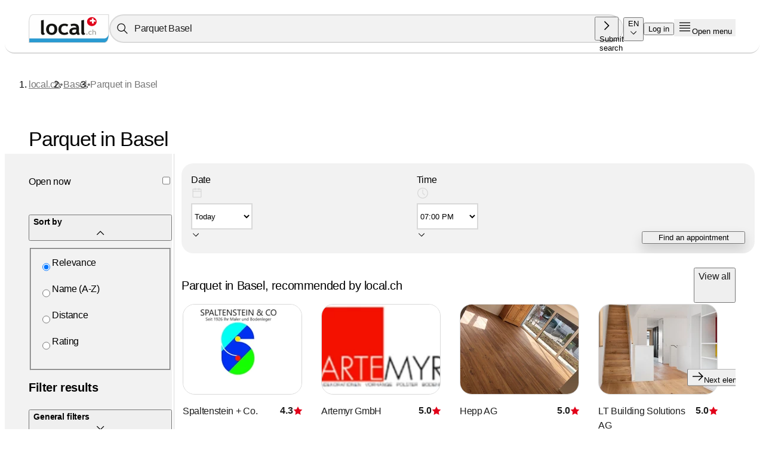

--- FILE ---
content_type: text/css; charset=UTF-8
request_url: https://www.local.ch/_next/static/css/15aad247694a5835.css
body_size: 4802
content:
@media print{.kZ{display:none}}.k0{display:flex;width:264px}.k0,.k1{position:relative;height:398px;border-radius:1.25rem;overflow:hidden}.k1{display:block;width:100%;margin:auto}@media(min-width:672px){.k1{position:relative;height:398px;border-radius:1.25rem;overflow:hidden;display:flex;width:264px}}.k1 .k2{-o-object-fit:cover;object-fit:cover}.k3{width:100%;height:100%}.k3 .k4 .k2{width:100%;height:auto;bottom:0}.k3 .k5{bottom:0}.k6{padding:0;border:0;cursor:pointer;background-color:rgba(0,0,0,0)}.k6:active .k2,.k6:focus .k2,.k6:hover .k2{-webkit-transform:scale(1.03);transform:scale(1.03)}.k6:active .k5,.k6:focus .k5,.k6:hover .k5{text-decoration:underline}.k6:active .k7,.k6:focus .k7,.k6:hover .k7{background:linear-gradient(180deg,rgba(0,8,32,0),rgba(0,8,32,.5));z-index:1;top:0;left:0;width:100%;height:100%}.k6:focus{outline:none}.k6:focus .k4{border:2px solid var(--primary-color)}.k6:focus .k2{left:-2px;top:-2px}.k4{position:relative;overflow:hidden;width:inherit;height:inherit;border-radius:1.25rem;z-index:0}.k4 .k2{width:100%;height:100%;-webkit-transform:scale(1);transform:scale(1);transition:-webkit-transform .24s cubic-bezier(.2,0,.38,.9);transition:transform .24s cubic-bezier(.2,0,.38,.9);transition:transform .24s cubic-bezier(.2,0,.38,.9),-webkit-transform .24s cubic-bezier(.2,0,.38,.9)}.k4 .k2,.k4:after{position:absolute;left:0}.k4:after{top:50%;max-height:50%;content:"";width:inherit;height:inherit;background-image:linear-gradient(0deg,#1e1e1e,transparent);opacity:.4}.k5{position:absolute;bottom:2rem;padding:2rem;max-width:264px;text-overflow:ellipsis;text-align:start;overflow:hidden;text-shadow:0 0 10px #1e1e1e;font-size:1.75rem;font-weight:400;line-height:2.25rem;letter-spacing:-.84px}@media screen and (min-width:0)and (max-width:99999px){.k5{color:#fff}}.k5 strong{background-color:rgba(0,0,0,0);font-weight:700;font-style:italic}@media screen and (min-width:0)and (max-width:99999px){.k5 strong{color:#fff}}.ec{display:flex;flex-direction:row;overflow-x:auto;scroll-padding-left:1.5rem;padding:2px;-ms-scroll-snap-type:x mandatory;scroll-snap-type:x mandatory;scroll-behavior:smooth;scrollbar-width:none;-webkit-overflow-scrolling:touch;-ms-overflow-style:none}.ec::-webkit-scrollbar{display:none}.ec>*{scroll-snap-align:start;flex-shrink:0}.ed{height:100%;width:100%}.ee{align-items:center}.ee,.ef{display:flex}.ef{z-index:1;position:absolute;left:0;top:50%;-webkit-transform:translateY(-50%);transform:translateY(-50%);justify-content:space-between;padding:0 2rem;width:100%;pointer-events:none}.ef>button{pointer-events:auto;opacity:1;transition:opacity .4s cubic-bezier(.2,0,.38,.9)}@media(max-width:671.98px){.ef>button{display:none!important}}.ef>button:disabled{opacity:0!important;-webkit-transform:scale(0);transform:scale(0);transition:opacity .4s cubic-bezier(.2,0,.38,.9),-webkit-transform .4s .4s;transition:opacity .4s cubic-bezier(.2,0,.38,.9),transform .4s .4s;transition:opacity .4s cubic-bezier(.2,0,.38,.9),transform .4s .4s,-webkit-transform .4s .4s}@media print{.nS{display:none}}.nT{width:100vw;height:100vh;min-height:100vh;color:#fff}.nT .nU{height:100%;display:flex;flex-direction:column;max-width:min(100%,1500px);margin:auto;align-items:center;justify-content:center;padding:4.5rem 1rem 1rem}.nT .nV{display:block;max-height:calc(100% - calc(18px + 2 * 1.5rem));max-width:100%;width:100%;opacity:1;visibility:visible;transition:opacity .24s linear;border-radius:2rem}@media(min-width:672px){.nT .nV{width:auto}}.nW{justify-content:center}.nW,.nX{height:100%}.nX{align-items:center}.nY{opacity:0;visibility:hidden}.nZ .n0.n0,.nZ .n1.n1{position:absolute;width:3rem;height:3rem;display:none;align-items:center;justify-content:center;top:50%;-webkit-transform:translateY(-50%);transform:translateY(-50%)}@media(min-width:1056px){.nZ .n0.n0,.nZ .n1.n1{display:flex}}.nZ .n0.n0 svg,.nZ .n1.n1 svg{transition:all .11s cubic-bezier(.2,0,.38,.9)}.nZ .n0.n0:focus svg,.nZ .n0.n0:hover svg,.nZ .n1.n1:focus svg,.nZ .n1.n1:hover svg{-webkit-transform:scale(1.7);transform:scale(1.7);outline:none}.nZ .n0{left:5rem}.nZ .n1{right:5rem}.n2{font-family:Arial,sans-serif;font-size:1rem;font-weight:400;line-height:1.5rem;letter-spacing:-.32px;position:absolute;top:1rem;right:1rem}@supports(margin-top:env(safe-area-inset-top)){.n2{top:calc(1rem + env(safe-area-inset-top))}}.n3{text-align:center;padding:1.5rem 0;text-overflow:ellipsis;overflow:hidden;max-width:calc(100% - 2*1rem);font-family:Arial,sans-serif;font-size:1rem;font-weight:400;line-height:1.5rem;letter-spacing:-.32px}@media screen and (min-width:0)and (max-width:99999px){.n3{color:#767676}}@media(min-width:1056px){.n3{max-width:calc(100% - 2*2.5rem)}}@media print{.nH{display:none}}.nI{position:relative;color:#fff;width:100%}.nJ{max-width:216px}.nK{overflow-x:auto;width:100%;-ms-overflow-style:none;scrollbar-width:none}.nK::-webkit-scrollbar{display:none}.nK .nL{display:flex;width:100%}.nM{max-width:500px;max-height:375px;border:none;cursor:pointer;-webkit-tap-highlight-color:rgba(0,0,0,0)}.nM,.nM .nN{width:100%;border-radius:1.25rem;padding:0;overflow:hidden}.nM .nN{position:relative;z-index:1}.nM .nN,.nM .nO{-webkit-user-select:none;-ms-user-select:none;user-select:none;height:auto}.nM .nO{position:static;top:0;left:0;width:100%;transition:-webkit-transform .24s cubic-bezier(.2,0,.38,.9);transition:transform .24s cubic-bezier(.2,0,.38,.9);transition:transform .24s cubic-bezier(.2,0,.38,.9),-webkit-transform .24s cubic-bezier(.2,0,.38,.9);display:block}.nM:active .nO,.nM:focus .nO,.nM:hover .nO{-webkit-transform:scale(1.05);transform:scale(1.05)}.nM:focus{outline:none;border:2px solid var(--primary-color)}.nP .nQ.nQ,.nP .nR.nR{position:absolute;width:3rem;height:3rem;opacity:1;transition:opacity .4s cubic-bezier(.2,0,.38,.9);display:none;align-items:center;justify-content:center}@media(min-width:672px){.nP .nQ.nQ,.nP .nR.nR{display:flex;top:6.5rem;right:2rem}}.nP .nQ.nQ:disabled,.nP .nR.nR:disabled{opacity:0;-webkit-transform:scale(0);transform:scale(0);transition:opacity .4s cubic-bezier(.2,0,.38,.9),-webkit-transform .4s .4s;transition:opacity .4s cubic-bezier(.2,0,.38,.9),transform .4s .4s;transition:opacity .4s cubic-bezier(.2,0,.38,.9),transform .4s .4s,-webkit-transform .4s .4s}.nP .nQ.nQ svg,.nP .nR.nR svg{transition:all .11s cubic-bezier(.2,0,.38,.9)}.nP .nQ.nQ:focus svg,.nP .nQ.nQ:hover svg,.nP .nR.nR:focus svg,.nP .nR.nR:hover svg{-webkit-transform:scale(1.7);transform:scale(1.7);outline:none}.nP .nQ{left:1.5rem}.nP .nR{right:1.5rem}@media(min-width:1680px){.nP .nR{right:5.5rem}}@media print{.nI{width:100%}.jg{display:none}}.jh{position:absolute;display:flex;align-items:center;top:1rem;left:1rem;z-index:6000;cursor:pointer;color:#1e1e1e;outline:none;text-decoration:none;transition:color 70ms cubic-bezier(.2,0,.38,.9)}.jh:active,.jh:active:visited,.jh:active:visited:hover,.jh:hover{color:#1e1e1e;text-decoration:underline}.jh:focus{outline:1px solid var(--primary-color)}@media screen and (prefers-contrast){.jh:focus{outline-style:dotted}}.jh:visited,.jh:visited:hover{color:#1e1e1e}.jh.ji,.jh.ji:hover{color:#ccc;cursor:not-allowed;text-decoration:none}.jh svg{margin-right:.25rem}.jh{font-family:Arial,sans-serif;font-size:1rem;font-weight:400;line-height:1.5rem;letter-spacing:-.32px;color:#767676;display:inline-flex;text-decoration:underline}.jh:hover{color:#767676}.jh:focus,.jh:hover,.jh:visited{text-decoration:none}.jh.ji{text-decoration:underline}@supports(padding-top:env(safe-area-inset-top)){.jh{top:calc(1rem + env(safe-area-inset-top))}}.jj{overflow:auto}.pF{display:flex;flex-flow:column nowrap;row-gap:1rem}.pF hr{height:1px;border:none;border-top:1px solid #d9d9d9;margin:1rem 0}.pG{display:grid;grid-column-gap:1.5rem;grid-row-gap:inherit;row-gap:inherit;grid-template-columns:-webkit-max-content 1fr;grid-template-columns:max-content 1fr;grid-template-areas:"image pricing" "image content"}@media(min-width:1056px){.pG{grid-template-columns:-webkit-max-content -webkit-max-content 1fr;grid-template-columns:max-content max-content 1fr;grid-template-areas:"image pricing content"}}.pG .pH{grid-area:image;width:100px;height:100px;position:relative;border-radius:11px;overflow:hidden}@media(min-width:1056px){.pG .pH{width:150px;height:150px}}.pG .pH .pI{width:100%;height:100%;-o-object-fit:cover;object-fit:cover;font-size:2.5rem}.pG .pJ{grid-area:content}.pG .pJ h2{font-size:1rem;font-weight:400;line-height:1.375rem;letter-spacing:-.16px;font-weight:700}.pG .pJ button{margin-bottom:0}.pG .pK{grid-area:pricing;display:flex;flex-flow:column nowrap;align-self:end}@media(min-width:1056px){.pG .pK{align-self:start}}.pG .pK .pL{font-weight:700}@media(max-width:671.98px){.pF{display:flex;flex-flow:column nowrap}.pF hr{margin:0}.pM{flex-flow:column nowrap;row-gap:var(--spacing-z)}.pM,.pN{display:flex;justify-content:flex-start}.pN{flex-flow:row nowrap;-webkit-column-gap:var(--spacing-z);-moz-column-gap:var(--spacing-z);column-gap:var(--spacing-z)}.pN,.pN .pO{align-items:flex-start}.pN .pO{display:flex;flex-flow:column;justify-content:space-between;align-self:stretch}.pN .pO .pP{font-weight:700}.pN .pO .pQ{color:#767676}.pN .pH{border-radius:11px;position:relative;width:9.5rem;aspect-ratio:1.3/1;overflow:hidden}.pN .pH>*{width:100%!important;height:100%!important;-o-object-fit:cover;object-fit:cover}}@media print{.pG .pJ :first-child :nth-child(2){overflow:hidden;display:-webkit-box;-webkit-line-clamp:3;-webkit-box-orient:vertical}.pG .pJ :first-child :last-child{display:block}.g2{display:none}}.g3{display:flex;flex-direction:column;overflow-x:hidden;row-gap:var(--spacing-y,1rem)}.g3 .g4{display:grid;grid-template-columns:1fr fit-content(10%);margin-bottom:1.5rem}.g3 .g4 h2{text-align:center;font-size:1.25rem;font-weight:400;line-height:1.625rem;letter-spacing:-.4px}@media(min-width:1680px){.g3 .g4 h2{font-size:1.75rem;font-weight:400;line-height:2.25rem;letter-spacing:-.84px}}@media(max-width:671.98px){.g3 .g4 h2{text-align:left}}.g3 .g5{width:100%;position:relative;grid-column:1/5}@media(min-width:672px){.g3 .g5{grid-column:1/9}}@media(min-width:1056px){.g3 .g5{grid-column:1/-1}}@media(max-width:671.98px){.g3{width:100vw;margin-left:calc(-1*var(--padding-main-left))}.g3 .g6{padding-left:var(--padding-main-left);padding-right:var(--padding-main-right);scroll-padding-left:0}.g3>:not(:has(.g6)):not(.g6){margin-left:var(--padding-main-left);margin-right:var(--padding-main-right)}}@media print{.lV{display:none}}.lW{row-gap:.75rem;-webkit-column-gap:1rem;-moz-column-gap:1rem;column-gap:1rem;grid-area:main}.lW address{font-size:.75rem;line-height:.875rem;letter-spacing:0;color:#1e1e1e}.lX{all:unset;-webkit-user-select:none;-ms-user-select:none;user-select:none;-webkit-user-drag:none}.lY{padding:1.5rem .75rem .5rem}@media(min-width:1680px){.lY{padding:1.5rem 1rem .5rem}}.lZ{border-bottom:1px solid rgba(0,0,0,0)}.l0{font-size:.75rem;line-height:.875rem;letter-spacing:0;text-align:start}.l0,.l1{color:#1e1e1e}.l1{width:100%;font-size:.875rem;font-weight:700;line-height:1.125rem;letter-spacing:-.14px;font-family:Arial,sans-serif;font-size:1rem;font-weight:400;line-height:1.5rem;letter-spacing:-.32px;cursor:pointer;display:inline-flex;outline:none;text-decoration:none;transition:color 70ms cubic-bezier(.2,0,.38,.9)}.l1:active,.l1:active:visited,.l1:active:visited:hover,.l1:hover{color:#1e1e1e;text-decoration:underline}.l1:focus{outline:1px solid var(--primary-color)}@media screen and (prefers-contrast){.l1:focus{outline-style:dotted}}.l1:visited,.l1:visited:hover{color:#1e1e1e}.l1.l2,.l1.l2:hover{color:#ccc;cursor:not-allowed;text-decoration:none}.l1 svg{margin-right:.25rem}.l3{text-decoration:none!important}.l3,.l3 .l4{position:relative}.l3 .l4{width:64px;height:64px;background-color:#fff;overflow:hidden;display:flex;justify-content:center;align-items:center;padding:0;border:1px solid #d9d9d9;border-radius:10px}.l3 .l4 .l5{width:100%;-o-object-fit:contain;object-fit:contain}.l3 .l4 .l5.l6{height:100%;-o-object-fit:cover;object-fit:cover}.l7{-webkit-transform:translate(-33%,-33%);transform:translate(-33%,-33%);cursor:auto;width:30px;height:30px;border-radius:20px;background-color:#fff;box-shadow:0 3px 6px rgba(0,0,0,.1607843137);display:flex;align-items:center;justify-content:center;top:0}.l7,.l7 svg{position:absolute}.l7 svg{width:1rem;height:1rem;margin:0!important;color:var(--primary-color)}.l7 .l8[class*=l--tooltip__trigger]{position:absolute;width:100%;height:100%;z-index:1;background-color:rgba(0,0,0,0)}.l7 .l8[class*=l--tooltip__trigger]:focus{outline:1px solid var(--primary-color)}.l9{justify-self:end}.l9 .ma{font-size:.75rem;line-height:.875rem;letter-spacing:0;color:#1e1e1e;display:inline-flex;-webkit-column-gap:.125rem;-moz-column-gap:.125rem;column-gap:.125rem;align-items:center}.mb{color:#b1afaf}.mc{grid-column:5/11!important;font-size:.9375rem;align-items:center;-webkit-column-gap:.125rem;-moz-column-gap:.125rem;column-gap:.125rem}.mc,.md{display:flex}.md{text-align:start;-webkit-column-gap:.75rem;-moz-column-gap:.75rem;column-gap:.75rem}.md .me svg{color:var(--local-red-60);right:-.5rem}.mf{display:inline-flex;padding:calc(.375rem - 3px) 16px}.mf svg{color:var(--primary-color);left:.375rem}.mg{font-size:.875rem;line-height:1.375rem;letter-spacing:-.28px;display:flex;align-items:center}.mg,.mg .mh{font-weight:400}.mg .mh{font-family:Arial,sans-serif;font-size:1rem;line-height:1.5rem;letter-spacing:-.32px;padding-left:1rem;color:#767676}.mi{font-size:.875rem;font-weight:400;line-height:1.375rem;letter-spacing:-.28px;display:flex;flex-direction:column;align-items:start;font-style:italic;color:#4c4c4c}.mi .mj{color:var(--local-rating-star)}.mi .mk{color:#6d9400}.ml{display:inline;display:initial;margin-left:1rem}.ml svg{color:var(--local-red-60)}.mm{color:#767676;margin-top:-.5rem;height:20px;overflow:hidden;text-overflow:ellipsis}.mm span{position:relative;white-space:nowrap}.mm span.mn{padding:0 .25rem}.mo{font-style:italic}.mo .mp{font-size:.75rem;line-height:.875rem;letter-spacing:0;color:#1e1e1e;display:block;font-weight:700;width:100%}@media(min-width:1680px){.mo .mp{font-family:Arial,sans-serif;font-size:1rem;font-weight:400;line-height:1.5rem;letter-spacing:-.32px;font-weight:700}}.mo .mq{font-size:.75rem;line-height:.875rem;letter-spacing:0;color:#1e1e1e;display:-webkit-box;-webkit-line-clamp:3;-webkit-box-orient:vertical;overflow:hidden;text-overflow:ellipsis}.mo .mq p{display:contents}@media(min-width:1680px){.mo .mq{font-family:Arial,sans-serif;font-size:1rem;font-weight:400;line-height:1.5rem;letter-spacing:-.32px}}.mo span:last-child{color:#767676;font-size:.75rem;line-height:.875rem;letter-spacing:0;color:#1e1e1e}.mr{font-size:.75rem}@media(max-width:671.98px){.lW{margin:var(--spacing-z) 0 var(--spacing-y) 0;--listelement-teaser-column:2;--listelement-date-column:2;--listelement-cta-column:2;--listelement-dropdown-column:2;grid-template-columns:64px 1fr}.lW,.lW .lX{display:grid}.lW .lX{--title-row:3;--address-row:4;grid-template-columns:inherit;grid-gap:inherit;grid-column:1/-1}.lW .ms{display:grid;grid-template-rows:auto 1fr auto auto;justify-items:start}.lW .ms .l1{grid-row:var(--title-row);-ms-hyphens:auto;hyphens:auto}.lW .ms address{grid-row:var(--address-row)}.lW .l9{all:unset;margin-bottom:.125rem}.lW .mb{color:#b1afaf}.lW .mc{grid-column:1/11!important;display:flex;align-items:center;-webkit-column-gap:.125rem;-moz-column-gap:.125rem;column-gap:.125rem;font-size:.75rem;line-height:.8rem}.lW .mg{justify-content:center;-webkit-column-gap:1rem;-moz-column-gap:1rem;column-gap:1rem;margin-left:calc(64px + .5rem)}.lW .mg .mh{font-size:.75rem;line-height:.875rem;letter-spacing:0;color:#1e1e1e;padding:initial}.lW .mo{grid-column:var(--listelement-teaser-column)}.lW .mi{grid-column:var(--listelement-date-column);font-weight:700;font-style:normal;color:#1e1e1e}.lW .mt{font-weight:400}.mu{display:flex;flex-flow:row nowrap;justify-content:space-between;align-items:center;padding:.125rem 0}.mu .l7{-webkit-animation:none 0s ease 0s 1 normal none running;animation:none 0s ease 0s 1 normal none running;-webkit-backface-visibility:visible;backface-visibility:visible;background:transparent none repeat 0 0/auto auto padding-box border-box scroll;border:none;border-collapse:separate;-o-border-image:none;border-image:none;border-radius:0;border-spacing:0;bottom:auto;box-shadow:none;box-sizing:content-box;caption-side:top;clear:none;clip:auto;color:#000;-webkit-columns:auto;-moz-columns:auto;-webkit-column-count:auto;-moz-column-count:auto;-webkit-column-fill:balance;-moz-column-fill:balance;column-fill:balance;-webkit-column-gap:normal;-moz-column-gap:normal;column-gap:normal;-webkit-column-rule:medium none currentcolor;-moz-column-rule:medium none currentcolor;column-rule:medium none currentcolor;-webkit-column-span:1;-moz-column-span:1;column-span:1;-webkit-column-width:auto;-moz-column-width:auto;columns:auto;content:normal;counter-increment:none;counter-reset:none;cursor:auto;display:inline;empty-cells:show;float:none;font-family:serif;font-size:medium;font-style:normal;font-variant:normal;font-weight:400;font-stretch:normal;line-height:normal;height:auto;-ms-hyphens:none;hyphens:none;left:auto;letter-spacing:normal;list-style:disc none outside;margin:0;max-height:none;max-width:none;min-height:0;min-width:0;opacity:1;orphans:2;outline:medium none currentcolor;overflow:visible;overflow-x:visible;overflow-y:visible;padding:0;page-break-after:auto;page-break-before:auto;page-break-inside:auto;-webkit-perspective:none;perspective:none;-webkit-perspective-origin:50% 50%;perspective-origin:50% 50%;position:static;right:auto;-moz-tab-size:8;-o-tab-size:8;tab-size:8;table-layout:auto;text-align:left;text-align-last:auto;text-decoration:none;text-indent:0;text-shadow:none;text-transform:none;top:auto;-webkit-transform:none;transform:none;-webkit-transform-origin:50% 50% 0;transform-origin:50% 50% 0;-webkit-transform-style:flat;transform-style:flat;transition:none 0s ease 0s;vertical-align:baseline;visibility:visible;white-space:normal;widows:2;width:auto;word-spacing:normal;z-index:auto;all:initial;height:-webkit-fit-content;height:-moz-fit-content;height:fit-content}.mu .l7 svg{display:block;position:static;-webkit-transform:scale(1)!important;transform:scale(1)!important}.mu .mv{position:absolute;top:.25rem;right:.75rem}.mm{margin-top:0;height:auto}}@media(min-width:672px){.lW{display:grid;grid-template-columns:repeat(10,1fr);padding:1.5rem .25rem;transition:padding 70ms cubic-bezier(.2,0,.38,.9),border-color .15s;border-radius:20px;border:2px solid rgba(0,0,0,0);cursor:pointer}}@media(min-width:672px)and (min-width:1680px){.lW{-webkit-column-gap:1.5rem;-moz-column-gap:1.5rem;column-gap:1.5rem;row-gap:.25rem}}@media(min-width:672px){.lW .mw{display:contents}.lW:hover,.mx{background-color:#f2f2f2}.lW .l0{grid-column:1/8;grid-row:1}}@media(min-width:672px)and (min-width:1680px){.lW .l0{font-family:Arial,sans-serif;font-size:1rem;font-weight:400;line-height:1.5rem;letter-spacing:-.32px;justify-self:end;grid-column:6/-1;grid-row:2}}@media(min-width:672px){.lW .l1{grid-column:1/-2;grid-row:2;display:flex;flex-direction:row;align-items:center;gap:7.51px;white-space:wrap;font-weight:700;font-size:1rem}}@media(min-width:672px)and (min-width:1680px){.lW .l1{grid-column:2/7;grid-row:1}}@media(min-width:672px){.lW .l1 svg{color:var(--primary-color);min-width:1rem}.lW .mm{font-size:.75rem;line-height:.875rem;letter-spacing:0;color:#1e1e1e;grid-column:1/-2;grid-row:4}}@media(min-width:672px)and (min-width:1680px){.lW .mm{font-family:Arial,sans-serif;font-size:1rem;font-weight:400;line-height:1.5rem;letter-spacing:-.32px;padding:.625rem 0;grid-column:2/10;grid-row:3;height:30px;margin-bottom:.625rem;width:110%}}@media(min-width:672px){.lW .l9{grid-column:8/11;grid-row:1}.lW .mo{grid-column:1/-1;grid-row:5;padding-bottom:1.5rem}}@media(min-width:672px)and (min-width:1680px){.lW .mo{grid-column:2/-1;grid-row:4;padding-bottom:0}.lW .md{font-size:1rem;font-weight:400;line-height:1.375rem;letter-spacing:-.16px;grid-column:7/11;grid-row:5/7;justify-content:flex-end;align-items:flex-end;margin-top:.5rem}.lW .md .me{display:none}}@media(min-width:672px){.lW .mg{grid-column:1/7;grid-row:7}}@media(min-width:672px)and (min-width:1680px){.lW .mg{grid-column:2/7;grid-row:5/7}.lW .mg .mh{padding-left:0}}@media(min-width:672px){.lW .mi{grid-column:1/9;grid-row:8}}@media(min-width:672px)and (min-width:1680px){.lW .mi{grid-column:2/9;grid-row:4}.lW .ml{display:none;width:0}}@media(min-width:672px){.lW .l3{grid-column:-2/-1;grid-row:2/5}}@media(min-width:672px)and (min-width:1680px){.lW .l3{grid-column:1;grid-row:1/4}.lW .l3 .l4{border-radius:20px;width:74px;height:74px}.lW .l3 .l4 .l5{height:inherit;width:inherit;-o-object-fit:contain;object-fit:contain}}@media(min-width:672px){.lW .my{display:none}.lW address{grid-column:1/-2;grid-row:3;margin-top:-.5rem}}@media(min-width:672px)and (min-width:1680px){.lW address{font-family:Arial,sans-serif;font-size:1rem;font-weight:400;line-height:1.5rem;letter-spacing:-.32px;grid-column:2/6;grid-row:2;margin-top:0}}@media(min-width:672px){.mz{z-index:6999;border-color:var(--primary-color)}}@media print{.hV{display:none}}.hW{display:flex;flex-flow:row nowrap;align-items:stretch;height:100%;overflow:hidden;transition:all .72s ease-in-out}.hW ::-webkit-scrollbar{height:6px}.hW ::-webkit-scrollbar-thumb{background:rgba(51,49,49,.498);border-radius:25px}.hW .hX{visibility:visible;order:4;gap:.5rem;padding:.25rem .75rem;background:#fff}.hW .hX .hY{background:var(--primary-color);color:#fff;border-radius:100%;width:1rem;height:1rem;display:flex;align-items:center;justify-content:center;font-weight:700;font-size:.75rem;line-height:.75rem;letter-spacing:-.1px}.hW .hX svg{color:var(--local-red-60);left:-.5rem}@media(min-width:672px){.hW .hX{visibility:hidden;width:0!important;height:0!important}}.hW .hZ{font-size:.75rem;line-height:.875rem;letter-spacing:0;color:#1e1e1e;color:#767676;background-color:#fff;border-radius:10px;padding:5px;position:absolute;bottom:1rem;right:1rem;z-index:1005}.h0{padding-top:.75rem;padding-left:1rem;flex:0 0 280px;overflow-y:auto;display:none}@media(min-width:672px){.h0{display:block}}@media(min-width:1920px){.h0{flex-basis:375px}}.h1{-webkit-animation:uY .72s forwards!important;animation:uY .72s forwards!important}@media(min-width:1920px){.h1{-webkit-animation:uZ .72s forwards!important;animation:uZ .72s forwards!important}}.h4{-webkit-animation:u0 .72s forwards!important;animation:u0 .72s forwards!important}@media(min-width:1920px){.h4{-webkit-animation:u1 .72s forwards!important;animation:u1 .72s forwards!important}}.h7{position:absolute;left:0;bottom:2.5rem;z-index:1005;transition:inherit}.h7.h8{width:100%}.h7.h9{width:-webkit-fit-content;width:-moz-fit-content;width:fit-content}@media(min-width:672px){.h7.ia [class*=touchSlider]{padding-top:8rem}}.h7 .ib{padding-left:1.5rem;padding-bottom:.5rem;margin-bottom:.25rem;-webkit-transform:translateZ(0);transform:translateZ(0)}@media(min-width:672px){.h7 .ib{margin-bottom:0}}.ic{position:absolute;right:2rem;bottom:7rem;z-index:1005}@media(min-width:672px){.ic{bottom:5rem}}

--- FILE ---
content_type: application/javascript; charset=UTF-8
request_url: https://www.local.ch/_next/static/chunks/app/%5Blocale%5D/(fullscreen_default_layout)/layout-44073f1a7919486e.js
body_size: -194
content:
(self.webpackChunk_N_E=self.webpackChunk_N_E||[]).push([[6752],{},_=>{_.O(0,[2734,6860,1527,9978,5555,6558,8800,530,2466,8437,1947,4921,6376,4849,554,1206,9036,5772,6449,4954,4863,5968,2467,8806,7433,8441,9342,5459,7358],()=>_(_.s=65743)),_N_E=_.O()}]);

--- FILE ---
content_type: application/javascript; charset=UTF-8
request_url: https://www.local.ch/_next/static/chunks/5526-aad85e1704786f2c.js
body_size: 16825
content:
(self.webpackChunk_N_E=self.webpackChunk_N_E||[]).push([[5399,5526],{445:(e,t,a)=>{"use strict";a.d(t,{A:()=>M});var n=a(93075),i=a(30694),r=a(91167),s=a(74796),l=a(96086),o=a(48824),c=a(85871),d=a(47283),u=a(46928),h=(0,a(15455).eU)("scrollMapContainer"),m=a(54929),f=a(59159),g=a(42090),p=a(14757),v=a(71297),x=a(92401),b=a(31665),j=a(73740),A=a(55948),S=a(90220),N=a(35280),k=a(95555),y=a(35815),w=a.n(y),C=a(12571),I=a(31393),E=a(73321),T=a(12115),F=a(49589),O=function(e){if(!(0,x.vy)(e)){var t;return null==e||null==(t=e.landingPageInformation)?void 0:t.heroBanner}},M=function(e){var t,a=e.page,x=e.data,y=e.trackFoundEvent,M=void 0!==y&&y,R=(0,k.useAtomValue)(d.A),L=R.userAgent,_=R.adblockEnabled,B=(0,j.A)(),P=B.urlWhat,W=B.urlWhere,D=B.bookingFilterOptionsValues,z=B.searchType,q=B.isPhoneBookSearch,G=B.category,H=B.city,U=(0,s.rd)(),V=(0,s.a8)(),Q=(0,E.useSearchParams)(),Y=(0,E.useParams)(),J=(0,C.Ym)(),K=(x||{}).search,X=K.total,$=K.maxResultWindow,Z="scrollBreadcrumbObserver",ee=(0,r._)((0,T.useState)(D?JSON.parse(decodeURIComponent(JSON.stringify(D))):null),2),et=ee[0],ea=ee[1],en=(0,A.A)(),ei=(0,k.useAtomValue)(h),er=(0,r._)((0,T.useState)(!0),2),es=er[0],el=er[1],eo=(0,k.useSetAtom)(u.A),ec=(0,T.useRef)(null),ed=(0,S.A)(),eu=(0,r._)((0,T.useState)(),2),eh=eu[0],em=eu[1],ef=(0,r._)((0,T.useState)(null),2),eg=ef[0],ep=ef[1],ev=(0,b.A)(X,$).pagesCount,ex=O(K),eb=function(e){eo((0,i._)((0,n._)({},u.A),{searchListScrolled:e}))},ej=function(){var e=ec.current;if(e){var t=e.getBoundingClientRect().top+window.scrollY-80;window.scrollTo({top:t,behavior:"smooth"})}};return(0,T.useEffect)(function(){ea(D?JSON.parse(decodeURIComponent(JSON.stringify(D))):null),L.device&&[c.b.android,c.b.ios].includes(L.device)&&null!==D&&ej()},[D]),(0,T.useEffect)(function(){if(x&&x.search.entries.length>0&&M){var e,t,n=(0,p.k5)(z,P,W,G,H),i=n.what,r=n.where,s=(0,g.X$)(i,r,X,K.entries.map(function(e){return e.entry.id}),((null!=a?a:1)-1)*v.re,v.re,null==(e=K.adContext)?void 0:e.regionName,null==(t=K.adContext)?void 0:t.categoryId);em(function(e){return w()(e,s)?e:s})}},[x]),(0,T.useEffect)(function(){eh&&M&&ed(eh)},[eh]),(0,T.useEffect)(function(){q||!eg||_||((0,m.eF)(),(0,m.EP)((0,m.f6)(m.CC.OneContextS),eg,J),(0,m.EP)((0,m.f6)(m.CC.OneContextM),eg,J),(0,m.EP)((0,m.f6)(m.CC.OneContextL),eg,J))},[q,eg]),(0,T.useEffect)(function(){var e,t=null==x||null==(e=x.search)?void 0:e.adContext;q||!t||w()(t,eg)||ep(t)},[q,null==x||null==(t=x.search)?void 0:t.adContext]),(0,T.useEffect)(function(){var e=(0,f.A)(eb,"#stickyHeaderSentinel"),t=(0,f.A)(el,"#".concat(Z));return function(){null==e||e.disconnect(),null==t||t.disconnect()}},[]),(0,T.useEffect)(function(){if(et)try{window.sessionStorage.setItem("local:bookingFilters",JSON.stringify(et))}catch(e){}},[et]),{heroBanner:ex,bookingFilterOptionValues:et,intersectionElId:Z,intersectionMap:ei,intersectionMapBtn:"scrollMapBtnContainer",stickyFilter:es,pagesCount:ev,mapProps:en,resultItemsRef:ec,total:X,adType:q?F.e.Ringier:z===l.nX.PSEUDO_CATEGORY?F.e.None:F.e.Internal,handleBookingFilters:function(e,t){for(var a=new URLSearchParams(Q),n=a.keys(),i=n.next();!i.done;)(i.value.includes(t)||i.value.includes(o.m.Term)||i.value.includes(o.m.Page))&&a.delete(i.value),i=n.next();var c=(0,N.vu)("rid");c&&a.set("rid",c),e&&Object.entries(e).forEach(function(e){var t=(0,r._)(e,2),n=t[0],i=t[1];return a.set(n,i)}),U.push({pathname:z===l.nX.NORMALIZED?s.BV.SPageTFS:V,params:Y,query:(0,I.searchParamsToUrlQuery)(a)})}}}},478:(e,t,a)=>{"use strict";a.d(t,{default:()=>ee});var n=a(84585),i=a(93075),r=a(30694),s=a(91167),l=a(95155),o=a(15399),c=a(60236),d=a(65982),u=a(92487),h=a(22514),m=a(55772),f=a(23265),g=a(69730),p=a.n(g),v=a(50910),x=a(12115),b=a(69153),j=a.n(b),A=(0,x.forwardRef)(function(e,t){var a=e.activeFiltersCount,n=e.className,s=e.withIcon,o=e.kind,c=e.textWithOthers,d=(0,h._)(e,["activeFiltersCount","className","withIcon","kind","textWithOthers"]),u=(0,v.c3)("search-result")(void 0!==c&&c?"show-filters-others":"show-filters");return(0,l.jsxs)(f.default,(0,r._)((0,i._)({"data-cy":"mobile-filter-button",kind:o,size:"field",className:p()(j().mobileFilterButton,n)},d),{ref:t,children:[(0,l.jsxs)("span",{className:j().title,children:[(void 0===s||s)&&(0,l.jsx)(m.b_,{}),u]}),!!a&&(0,l.jsx)("span",{className:j().activeFilters,children:a})]}))}),S=a(67311),N=a(41677),k=a(81315),y=a(42535),w=a(37376),C=a(42343),I=a(96086),E=a(48824),T=a(47283),F=a(38907),O=a(59640),M=a(89011),R=a(43785),L=a(13879),_=a(54929),B=a(91181),P=a(65059),W=a(73740),D=a(96316),z=a(14979),q=a(95555),G=a(77836),H=a(35556),U=a(59252),V=a(49589),Q=a(8286),Y=a(33178),J=a(79428),K=a(54474),X=a.n(K),$=a(445),Z=function(e){var t;return!!e&&(null==(t=e.faqs)?void 0:t.length)>0};let ee=function(e){var t,a,h,m,g,b,j=e.page,K=e.data,ee=e.breadcrumbs,et=e.faqsData,ea=e.className,en=(0,v.c3)("search-result"),ei=(0,v.c3)("map"),er=(0,v.c3)("seo"),es=(0,D.A)(),el=(0,F.W)(),eo=el.isMobileFiltersModalOpen,ec=el.setIsMobileFiltersModalOpen,ed=el.shouldShowFilterArea,eu=(0,x.useContext)(L.gM),eh=eu.counts.activeFilterCount,em=eu.shortcutFilters.onlineBookable,ef=(0,q.useAtomValue)(T.A).adblockEnabled,eg=K.search,ep=(0,W.A)(),ev=ep.urlWhat,ex=ep.urlWhere,eb=ep.isPhoneBookSearch,ej=ep.capitalisedWhat,eA=ep.capitalisedWhere,eS=ep.originalQ,eN=ep.searchType,ek=ep.totalResults,ey=ep.capitalisedQ,ew=ep.boundingBox,eC=ep.hasTeasers,eI=ep.isIndexed,eE=ep.allowFullscreenMap,eT=ep.hasTopSeparator,eF=ep.matchedWhat,eO=ep.matchedWhere,eM=ep.shouldShowMapArea,eR=ep.hasRestaurantBookingFilter,eL=ep.hasAppointmentBookingFilter,e_=(0,$.A)({page:j,data:K}),eB=e_.heroBanner,eP=e_.bookingFilterOptionValues,eW=e_.intersectionElId,eD=e_.pagesCount,ez=e_.mapProps,eq=e_.adType,eG=e_.handleBookingFilters,eH=eR||eL,eU=(0,s._)((0,x.useState)(!1),2)[1],eV=(0,B.A)().setModalState,eQ=(0,q.useAtomValue)(z.p),eY=eQ.BOOKABLE_ONLINE_SHORTCUT,eJ=eQ.BOOKABLE_ONLINE_SHORTCUT_B,eK="map-view-top-btn",eX="search-result-list",e$=(0,x.useRef)(null),eZ=(0,x.useRef)(null),e0=(0,P.A)(eZ),e1=eZ.current&&e0,e5=e1&&em&&eJ?(0,r._)((0,i._)({},em),{label:en("bookable-filter-shortcut.short")}):em,e9=eY||eJ,e3=eH&&!e9&&ed&&e$.current?{position:"sticky",top:"calc(".concat(-(null!=(a=null==(t=e$.current)?void 0:t.offsetTop)?a:0),"px + var(--header-height) + var(--spacing-z) + env(safe-area-inset-top, 0px))"),zIndex:2}:void 0;(0,x.useEffect)(function(){e3&&eU(!0)},[e3]);var e6=function(){eV(!1),ec(!0)},e2="quaternary";return(0,l.jsx)(y.A,{type:"mobile",children:(0,l.jsxs)("article",{className:p()(X().container,ea),children:[(0,l.jsxs)("section",{children:[!eH&&ed&&(0,l.jsx)("div",{className:p()(X().filterBackground,(g={},(0,n._)(g,X().sticky,!e9),(0,n._)(g,X().bottomSpaced,!!eB),g)),children:(0,l.jsx)(A,{activeFiltersCount:eh,onClick:e6,className:X().newMobileFilterButton,withIcon:!1,kind:e2})}),(0,l.jsxs)("header",{className:X().header,style:e3,children:[(0,l.jsx)("div",{className:p()((0,n._)({},X().headerOverlayWrapper,eH)),children:(0,l.jsx)(G.N,{children:!!eB&&(0,l.jsx)(k.default,{enableClickToFocusSearch:eN!==I.nX.PSEUDO_CATEGORY,heroBanner:eB,category:ej,location:eA})})}),(0,l.jsxs)("div",{className:p()(X().titleAndMapView,(0,n._)({},X().titleAndMapViewWide,eT)),children:[!eT&&(0,l.jsxs)(J.default,{enableClickToFocusSearch:eN!==I.nX.PSEUDO_CATEGORY,teasers:eC,matchedWhat:eF,matchedWhere:eO,capitalisedWhat:ej,capitalisedWhere:eA,capitalisedQ:ey,total:ek,isIndexedSearch:eI,isNearSearchRedirected:K.search.searchInformation.nearSearchRedirected,isMapAreaSearch:!!ew,children:[eb&&(0,l.jsx)(C.A,{totalResults:ek,capitalisedWhere:eA}),K.search.searchInformation.spellCheckRedirected&&(0,l.jsx)(Y.A,{modifiedQ:eS}),K.search.searchInformation.nearSearchRedirected&&(0,l.jsx)(Y.A,{modifiedQ:eS,children:en("subtitle-no-results-near-search")})]}),ek>0&&eE&&eM&&(0,l.jsxs)(l.Fragment,{children:[(0,l.jsx)(Q.A,{btnText:ei("map-view"),toggleMap:es,bottomIntersection:eX,topIntersection:eK}),(0,l.jsxs)(f.default,{id:eK,kind:"ghost",className:X().mapButton,onClick:es,children:[(0,l.jsx)(O.T5,{}),(0,l.jsx)("span",{children:ei("map-view")})]})]})]}),eR&&(0,l.jsx)(d.A,{bookingFilterOptions:eP,handleFilters:function(e){eG(e,E.m.BookingFilter)},id:"scrollFTSObserverMobile",children:ed&&(0,l.jsx)(A,{ref:e$,className:X().newMobileFilterButton,withIcon:!1,activeFiltersCount:eh,onClick:e6,kind:e2})}),eL&&(0,l.jsx)(c.A,{bookingFilterOptions:eP,handleFilters:function(e){eG(e,E.m.BookingFilter)},id:"scrollFTAObserverMobile",children:ed&&(0,l.jsx)(A,{ref:e$,className:X().newMobileFilterButton,withIcon:!1,activeFiltersCount:eh,onClick:e6,kind:e2})})]}),(0,l.jsx)(S.A,{open:eo,modalTitle:en("search-filters-headline")}),"landingPageInformation"in eg&&eC&&!!eg.landingPageInformation&&(0,l.jsx)(U.A,{landingPageInfo:eg.landingPageInformation,what:ev,where:ex}),eq===V.e.Internal&&!ef&&(0,l.jsxs)("div",{className:X().contextAds,children:[(0,l.jsx)(o.default,{id:_.CC.OneContextS,className:X().oneContextS}),(0,l.jsx)(o.default,{id:_.CC.OneContextM,className:X().oneContextM})]}),ed&&!!e5&&(eY||eJ)&&(0,l.jsxs)("div",{className:p()(X().onlineBookableShortcut,(b={},(0,n._)(b,X().withShadow,e1),(0,n._)(b,X().variantB,eJ),b)),ref:eZ,children:[(0,l.jsx)(L.Cq.Provider,{value:{applyImmediately:!0,scroll:!0},children:(0,l.jsx)(R.A,{filter:e5,variant:"toggle",className:X().toggleFilter})}),eJ&&(0,l.jsx)(G.N,{children:e1&&(0,l.jsx)(H.m.div,{className:X().showOtherFilters,initial:{marginRight:"-100%",opacity:0},animate:{marginRight:0,opacity:1},exit:{marginRight:"-100%",opacity:0},children:(0,l.jsx)(A,{textWithOthers:!0,ref:e$,withIcon:!1,activeFiltersCount:eh,onClick:e6,kind:"ghost"})})})]}),(0,l.jsx)(V.A,{activeEntryId:ez.activeEntryId,onActiveEntryChange:ez.activeListEntryCallback,entries:eg.entries,separators:"resultSeparators"in eg?eg.resultSeparators:[],page:j,id:eX,adType:eq}),(0,l.jsx)(N.default,{className:X().paginationWrapper,currentPage:null!=j?j:1,pagesAmount:eD,excludeQueries:eI})]}),(0,l.jsx)("hr",{}),(0,l.jsxs)("section",{children:[eg.linkModules&&(0,l.jsx)("div",{className:X().linkModules,children:(0,l.jsx)(u.A,{linkModules:eg.linkModules})}),Z(et)&&(0,l.jsx)("div",{className:X().faqs,children:(0,l.jsxs)("div",{className:X().faqsContainer,children:[(0,l.jsx)("h2",{className:X().title,children:er("faqs",{category:null!=(h=et.categoryLocalizedName)?h:"",city:null!=(m=et.cityLocalizedName)?m:""})}),(0,l.jsx)(M.A,{faqs:null==et?void 0:et.faqs})]})}),!!(null==ee?void 0:ee.length)&&(0,l.jsx)("div",{className:X().breadcrumbArea,id:eW,children:(0,l.jsx)(w.A,{items:ee})})]})]})})}},3471:(e,t,a)=>{"use strict";a.d(t,{A:()=>p});var n=a(91167),i=a(95155),r=a(25195),s=a(46569),l=a(36290),o=a(50910),c=a(12115),d=a(51784),u=a(96279),h=a(84729),m=a(56966),f=a(35787),g=a.n(f);let p=(0,c.memo)(function(e){var t=e.city,a=e.mainCategory,f=e.tabIndexValue,p=e.displayLabel,v=e.iconSize,x=(0,d.A)(),b=(0,o.c3)("detail"),j=(0,o.c3)("common"),A=(0,c.useContext)(h.default),S=A.originatedOnSearchPage,N=A.referer,k=(0,c.useContext)(u.default).coordinates,y=(0,n._)(function(){if(S)return[N,b("back-to-list")];var e=(null==a?void 0:a.localizedSeoName)||(null==a?void 0:a.localizedName)||null,n=(0,s._R)(k);return e?(null==t?void 0:t.length)>0?[(0,l.jt)({what:e,where:t,rid:x,params:n}),"".concat(j("all")," ").concat(e," ").concat(j("in")," ").concat(t)]:[(0,l.jt)({what:e,rid:x,params:n}),"".concat(j("all")," ").concat(e)]:(null==t?void 0:t.length)>0?[(0,l.jt)({where:t,rid:x,params:n}),"".concat(j("more")," ").concat(j("in")," ").concat(t)]:[null,null]}(),2),w=y[0],C=y[1];return w&&C?(0,i.jsxs)(m.default,{href:w,isBack:S,tabIndex:void 0===f?0:f,className:g().backButtonLink,children:[(0,i.jsx)(r.JG,{size:void 0===v?16:v,className:g().backButtonIcon,"aria-label":C}),(void 0===p||p)&&(0,i.jsx)("div",{className:g().backButtonLinkText,title:C,children:C})]}):null})},7652:(e,t,a)=>{"use strict";a.d(t,{MD:()=>s,PE:()=>i,u$:()=>r});var n,i=10,r=((n={}).HISTORY="HISTORY",n.AREA="AREA",n.BUSINESS="BUSINESS",n.CATEGORY="CATEGORY",n.PERSON="PERSON",n.SPELLING="SPELLING",n.TERM="TERM",n.NEAR="NEAR",n),s=function(e){var t;return new URLSearchParams(null!=(t=null==e?void 0:e.map(function(e){return[e.key,e.value]}))?t:[])}},8286:(e,t,a)=>{"use strict";a.d(t,{A:()=>u});var n=a(95155),i=a(23265),r=a(59640),s=a(91167),l=a(12115);let o=function(e,t){var a=(0,s._)((0,l.useState)(!1),2),n=a[0],i=a[1],r=(0,s._)((0,l.useState)(!0),2),o=r[0],c=r[1];return(0,l.useEffect)(function(){var a,n;if(window.IntersectionObserver&&window.innerWidth){a=new window.IntersectionObserver(function(e){e[0].isIntersecting?(i(!1),c(!0)):(i(!0),c(!1))},{root:null,threshold:.8}),n=new window.IntersectionObserver(function(e){var t=e[0].isIntersecting;i(t),c(!t)},{root:null,threshold:0});var r=document.querySelector("#".concat(e)),s=document.querySelector("#".concat(t));r&&s&&(a.observe(r),n.observe(s))}return function(){a.disconnect(),n.disconnect()}},[e,t]),{scrollable:n,topView:o}};var c=a(54474),d=a.n(c);let u=function(e){var t=e.topIntersection,a=e.bottomIntersection,s=e.btnText,l=e.toggleMap,c=o(t,a),u=c.scrollable,h=c.topView;return(0,n.jsx)(n.Fragment,{children:!h&&(0,n.jsx)(i.default,{kind:"quaternary",size:"small",iconPosition:"before",renderIcon:(0,n.jsx)(r.T5,{}),className:"".concat(d().mapViewBtn," ").concat(u?"is-sticky":""),onClick:l,"data-cy":"search-result-map-view",children:s})})}},8288:(e,t,a)=>{"use strict";a.d(t,{A:()=>o,y:()=>l});var n,i=a(95155),r=a(67698),s=a.n(r),l=((n={}).HOMEPAGE="HOMEPAGE",n.LANDINGPAGE="LANDINGPAGE",n.TEASERIMAGE="TEASERIMAGE",n.FULLPAGE="FULLPAGE",n);let o=function(e){var t=e.imageKind;return"HOMEPAGE"===t?(0,i.jsx)("div",{className:s().homelayer}):"LANDINGPAGE"===t?(0,i.jsx)("div",{className:s().landinglayer}):"TEASERIMAGE"===t?(0,i.jsx)("div",{className:s().teaserlayer}):"FULLPAGE"===t?(0,i.jsx)("div",{className:s().fullLayer}):null}},9049:()=>{},15399:(e,t,a)=>{"use strict";a.r(t),a.d(t,{default:()=>h});var n=a(84585),i=a(95155),r=a(69730),s=a.n(r),l=a(95555),o=a(54929),c=a(47283),d=a(38767),u=a.n(d);let h=function(e){var t,a=e.id,r=e.className,d=e.showIf,h=(0,l.useAtomValue)(c.A).adblockEnabled;return!(void 0===d||d)||h?null:(0,i.jsx)("div",{className:s()(r),"data-testid":"context-ad-container",children:(0,i.jsx)("div",{className:s()(u().contextAd,(t={},(0,n._)(t,u().oneContextS,a===o.CC.OneContextS),(0,n._)(t,u().oneContextM,a===o.CC.OneContextM),(0,n._)(t,u().oneContextL,a===o.CC.OneContextL),t)),id:a,"data-testid":"context-ad"})})}},17418:e=>{e.exports={breadcrumbArea:"nb",wrapper:"nc",selectIcon:"nd",RestaurantBookingFilter:"ne",buttonTextCenter:"nf"}},25037:e=>{e.exports={alternativeSearchesGroup:"sg",alternativeSearch:"sh",showall:"si",headline:"sj"}},29810:(e,t,a)=>{"use strict";a.d(t,{default:()=>I});var n=a(93075),i=a(30694),r=a(95155),s=a(12115),l=a(73403),o=a(69730),c=a.n(o),d=a(50910),u=a(7247),h=a(88807),m=a(67518),f=a(84585),g=a(5935),p=a(74796),v=a(268),x=a(83423),b=a(31763),j=a(42218),A=a(95886),S=a(34887),N=a(73151),k=a.n(N);let y=function(e){var t,a,n,i,s,l,o=e.id,u=e.altBackgroundColor,h=e.detailPage,m=e.handleLinkClick,N=e.image,y=e.isFavorite,w=e.link,C=e.rating,I=e.ratingAriaLabel,E=e.subtitle,T=e.subcategories,F=e.tabIndex,O=e.title,M=!!(null==N||null==(t=N.roles)?void 0:t.length)&&(null==N?void 0:N.roles[0])===S.m.GALLERY,R=(0,d.c3)("common");return(0,r.jsx)(p.N_,{href:w,className:c()(k().smeTeaserContent,(0,f._)({},k().unsetWidth,h)),tabIndex:void 0===F?0:F,onClick:m,children:(0,r.jsxs)(r.Fragment,{children:[(0,r.jsxs)("div",{className:c()((s={},(0,f._)(s,k().defaultLogoWrapper,!N),(0,f._)(s,k().nonGalleryImageWrapper,!M),(0,f._)(s,k().imageWrapper,!!N),(0,f._)(s,k().whiteBackgroundWrapper,!N&&u),s)),"data-testid":"teaser-image",children:[y&&(0,r.jsx)("div",{className:k().favorite,"data-testid":"entry-favorited-".concat(o),children:(0,r.jsx)(v.nr,{})}),N?(0,r.jsx)(g.A,{className:c()((l={},(0,f._)(l,k().image,!0),(0,f._)(l,k().galleryImage,M),l)),alt:R("sme-teaser-alt",{alternateText:null!=(n=N.alternateText)?n:""}),src:null!=(i=N.source)?i:"",configs:[{imageSrc:(0,A.$)(N,"logo",N.source)}]}):(0,r.jsx)(x.Ay,{title:O,isCover:!0})]}),(0,r.jsxs)("div",{className:k().titleAndRatingWrapper,children:[(0,r.jsx)("span",{className:k().teaserTitle,"data-testid":"teaser-title",children:O}),(0,r.jsx)("span",{"data-testid":"rating-values-span",children:C&&(null==C||null==(a=C.summary)?void 0:a.displayAverageRating)&&(0,r.jsx)(b.A,{average:null==C?void 0:C.summary.average,label:null!=I?I:"",ratingCount:null==C?void 0:C.summary.ratingCount,size:j.lu.NORMAL,layout:j.AK.SIMPLE})})]}),(0,r.jsx)("span",{className:k().subtitleWrapper,children:(0,r.jsx)("span",{"data-testid":"sme-teaser-subtitle",className:k().subtitle,children:T?T.join(" • "):E})})]})})};var w=a(56923),C=a.n(w);let I=function(e){var t=e.headline,a=e.instanceId,o=e.showAllLink,f=e.showAllLinkLabelKey,g=e.maskShowAllLink,p=e.teasers,v=e.itemPadding,x=void 0===v?16:v,b=e.className,j=e.sliderClassName,A=e.testId,S=(0,d.c3)("common"),N=(0,u.Ay)({useBorderBoxSize:!0}),k=N.observe,w=N.width,I=p.map(function(e,t){return(0,r.jsx)(m.A,{itemWidth:200,id:"sme-teaser-slider-item-".concat(a,"-").concat(e.title,"-").concat(e.id),itemStyle:C().itemMaxWidth,itemPadding:x,children:(0,s.createElement)(y,(0,i._)((0,n._)({},e),{key:e.title,tabIndex:200*(t+1)<=w?0:-1}))},"sme-teaser-slider-item-".concat(a,"-").concat(e.title,"-").concat(e.id))});return(0,r.jsxs)("div",{className:c()(C().smeTeaserSlider,b),"data-testid":A,children:[(0,r.jsx)(l.A,{title:t,link:o,linkText:S(void 0===f?"show-all":f),maskLink:void 0===g||g}),(0,r.jsx)("div",{className:C().smeTeaserCarousel,"data-testid":"sme-teaser-slider-".concat(a),ref:k,children:(0,r.jsx)(h.default,{sliderStyle:c()(C().slider,j),itemWidth:200,arrowButtonStyle:!0,cyInstanceId:3+a,children:I})},"sme-teaser-slider-".concat(a))]})}},31218:(e,t,a)=>{"use strict";a.d(t,{Jt:()=>l,L9:()=>c,SJ:()=>o,aY:()=>s});var n,i=a(46569),r=a(7652),s=((n={})[n.HomeStage=1]="HomeStage",n[n.SearchOverlay=2]="SearchOverlay",n[n.Header=3]="Header",n),l="focus_search_bar",o=function(e,t){var a=arguments.length>2&&void 0!==arguments[2]&&arguments[2];return t||a?[e,t].filter(function(e){return e.length>0}).join(" "):e},c=function(e){var t,a=null==(t=e.searchParams)?void 0:t.find(function(e){return"origin"===e.key});return e.type===r.u$.HISTORY&&a&&(0,i.QL)(a.value)?[!0,a.value]:[!1,null]}},33178:(e,t,a)=>{"use strict";a.d(t,{A:()=>o});var n=a(95155),i=a(12115),r=a(50910),s=a(54474),l=a.n(s);let o=(0,i.memo)(function(e){var t=e.modifiedQ,a=e.children,i=(0,r.c3)("search-result");return(0,n.jsxs)("div",{className:l().userSearchModifiedSubtitle,"data-testid":"user-search-modified-subtitle",children:[i("subtitle-no-results-q",{q:t}),(0,n.jsx)("span",{children:a})]})})},35075:e=>{e.exports={landingPageStage:"hH",heroImage:"hI",heroImageText:"hJ",scaleOnHover:"hK",heroImageWhat:"hL",heroImageWhere:"hM"}},37376:(e,t,a)=>{"use strict";a.d(t,{A:()=>m});var n=a(95155),i=a(51113),r=a(56966),s=a(74796),l=a(69730),o=a.n(l),c=a(50910),d=a(3471),u=a(86210),h=a.n(u);let m=function(e){var t,a=e.items,l=e.className,u=e.address,m=e.categories,f=(0,c.c3)("common"),g=a.filter(function(e){return null!==e}),p=u?u.localizedCity||u.city:null,v=g.map(function(e,t){return t===g.length-1?(0,n.jsx)(i.BreadcrumbItem,{className:h().breadcrumbItem,isCurrentPage:!0,children:(0,n.jsx)("span",{className:h().activeBreadcrumbLink,children:e.label})},"breadcrumb_".concat(e.label)):(0,n.jsx)(i.BreadcrumbItem,{className:h().breadcrumbItem,children:e.link?(0,n.jsx)(r.default,{href:e.link,className:h().breadcrumbLink,children:e.label}):(0,n.jsx)("span",{className:h().activeBreadcrumbLink,children:e.label})},"breadcrumb_".concat(e.label))});return(0,n.jsxs)("div",{className:o()(h().breadcrumb,l),children:[p&&(0,n.jsx)("div",{className:o()("notOnMobile",h().breadcrumbBackBtn),children:(0,n.jsx)(d.A,{city:p,mainCategory:null!=(t=null==m?void 0:m.main)?t:void 0,displayLabel:!1,iconSize:25})}),(0,n.jsxs)(i.Breadcrumb,{noTrailingSlash:!0,className:h().breadcrumbList,children:[(0,n.jsx)(i.BreadcrumbItem,{className:h().breadcrumbItem,children:(0,n.jsx)(r.default,{href:s.BV.HomePage,className:h().breadcrumbLink,children:f("local-ch")})}),v]})]})}},38767:e=>{e.exports={contextAd:"mO",oneContextS:"mP",oneContextM:"mQ",oneContextL:"mR"}},41677:(e,t,a)=>{"use strict";a.d(t,{default:()=>I});var n=a(84585),i=a(91167),r=a(95155),s=a(74796),l=a(35046),o=a(23265),c=a(71297),d=a(69730),u=a.n(d),h=a(95555),m=a(29822),f=a.n(m),g=a(6376),p=a.n(g),v=a(50910),x=a(12571),b=a(31393),j=a(73321),A=a(12115),S=a(44844),N=a(47283),k=a(77369),y=a.n(k),w=(0,A.createContext)({currentPage:1,pagesAmount:0,getQueryForPage:function(){return new URLSearchParams}}),C=function(e){var t=e.page,a=e.direction,i=e.translationSource,l=e.children,c=e.preventScroll,d=(0,s.a8)(),h=(0,j.useParams)(),m=(0,S.Ay)().isMobile,f=(0,v.c3)(i||"search-result"),g=(0,A.useContext)(w),x=g.getQueryForPage,N=g.currentPage,k=g.pagesAmount,C={pathname:d,params:p()(h,"locale"),query:(0,b.searchParamsToUrlQuery)(x(a?N+a:null!=t?t:1))};return void 0!==a?(0,r.jsx)(s.N_,{href:C,scroll:!c,children:(0,r.jsx)(o.default,{type:"button",kind:m?"ghost":"tertiary",size:"field",id:-1===a?"load-previous-page":"load-next-page","data-cy":-1===a?"load-previous-page":"load-next-page",className:-1===a?y().navigationButtonPrevious:y().navigationButtonNext,disabled:-1===a?1===N:k===N,children:(0,r.jsx)("span",{children:l})})}):void 0!==t?(0,r.jsx)(s.N_,{href:C,scroll:!c,children:(0,r.jsx)(o.default,{className:u()(y().paginationElement,(0,n._)({},y().selectedPage,t===N)),type:"button",kind:"ghost",size:"small",disabled:N===t,id:"pagination-page-".concat(t),"data-cy":"pagination-page-".concat(t),"data-testid":"pagination-page-".concat(t),"aria-label":t===N?"".concat(f("current-page"),", ").concat(f("page",{page:t})):f("go-to-page",{page:t}),"aria-current":t===N&&"page",children:l})}):null};let I=function(e){var t=e.currentPage,a=e.pagesAmount,n=e.excludeQueries,o=e.className,d=e.translationSource,m=e.preventScroll,g=void 0!==m&&m,p=(0,v.c3)(d||"search-result"),b=(0,h.useAtomValue)(N.A).origin,k=(0,A.useRef)(null),I=(0,A.useRef)(null),E=(0,A.useRef)([]),T=(0,i._)((0,A.useState)(8),2),F=T[0],O=T[1],M=(0,s.a8)(),R=(0,x.Ym)(),L=(0,j.useParams)(),_=(0,j.useSearchParams)(),B=(0,S.Ay)().isMobile,P=(0,A.useMemo)(function(){for(var e=Math.floor(F/4),n=[],i=Math.max(2,t-e);i<=Math.min(a-1,t+e);i+=1)n.push(i);return t-e>2&&n.unshift(0),t+e<a-1&&n.push(0),n.unshift(1),n.push(a),n},[F,a,t]);(0,A.useEffect)(function(){var e=function(){var e=0,t=0;I.current&&E.current&&E.current[0]&&(e=E.current[0].getBoundingClientRect().width,t=parseInt(getComputedStyle(I.current).getPropertyValue("grid-gap"),10)),k.current&&(e>0||t>0)&&O(Math.floor(k.current.offsetWidth/(e+t)))},t=f()(function(){return e()},100);return window.addEventListener("resize",t),e(),function(){window.removeEventListener("resize",t)}},[]);var W=function(e){var t=new URLSearchParams;return n||_.forEach(function(e,a){t.set(a,e)}),e>1?t.set("page",String(e)):t.delete("page"),t},D=(0,A.useMemo)(function(){return{currentPage:t,pagesAmount:a,getQueryForPage:W}},[t,a,W]),z=(0,c.bg)(b,R,M,L,W,t),q=(0,c.hT)(b,R,M,L,W,t,a);return(0,r.jsx)(w.Provider,{value:D,children:a>1&&(0,r.jsxs)(r.Fragment,{children:[z&&(0,r.jsx)("link",{rel:"prev",href:z}),q&&(0,r.jsx)("link",{rel:"next",href:q}),(0,r.jsxs)("div",{className:o,children:[(0,r.jsxs)("div",{className:y().navigationButtonsWrapper,children:[(0,r.jsxs)(C,{preventScroll:g,direction:-1,translationSource:d,children:[B&&(0,r.jsx)(l.nk,{}),p("load-previous-page")]}),(0,r.jsxs)(C,{preventScroll:g,direction:1,translationSource:d,children:[p("load-next-page"),B&&(0,r.jsx)(l.Qp,{})]})]}),(0,r.jsx)("nav",{className:y().pagination,"aria-label":p("page-navigation"),ref:k,"data-testid":"pagination-list-wrapper","data-cy":"pagination-list-wrapper",children:(0,r.jsx)("div",{className:y().paginationListWrap,children:(0,r.jsx)("ol",{className:y().pagesList,ref:I,children:P.map(function(e,t){return(0,r.jsx)("li",{className:u()(y().paginationElementAnchor),ref:function(e){E.current&&e&&(E.current[t]=e)},children:0!==e?(0,r.jsx)(C,{preventScroll:g,page:e,translationSource:d,children:e}):(0,r.jsx)("span",{className:u()(y().paginationEllipsis,y().cursorDefault),children:"..."})},"page-".concat(e))})})})})]})]})})}},42343:(e,t,a)=>{"use strict";a.d(t,{A:()=>l});var n=a(95155),i=a(54474),r=a.n(i),s=a(50910);let l=function(e){var t=e.totalResults,a=e.capitalisedWhere,i=(0,s.c3)("tel");return(0,n.jsx)("h2",{className:r().searchSubtitle,children:i("result-page-subtitle",{count:t,city:a})})}},43446:()=>{},46380:e=>{e.exports={searchDebug:"mJ",url:"mK",response:"mL"}},46928:(e,t,a)=>{"use strict";a.d(t,{A:()=>n});let n=(0,a(15455).eU)({searchListScrolled:!1})},48047:e=>{e.exports={container:"mZ",filters:"m0",filterContainer:"m1",showall:"m2",linkModuleTitle:"m3",linkModulePill:"m4",breadcrumbArea:"m5"}},51361:(e,t,a)=>{"use strict";a.d(t,{A:()=>c});var n=a(95155),i=a(60165),r=a(69730),s=a.n(r),l=a(75261),o=a.n(l);let c=function(e){var t=e.id,a=e.value,r=e.defaultLabel,l=e.items,c=e.title,d=e.changeFn,u=e.disabled,h=e.icon;return(0,n.jsx)("div",{className:s()(o().selectWrapper,o().select),"data-icon":h,children:(0,n.jsxs)(i.l6,{disabled:void 0!==u&&u,onChange:function(e){return d(parseInt(e.target.value,10))},label:c,name:c,id:t,value:a||"",className:o().overridepadding,icon:h,children:[(0,n.jsx)(i.eb,{hidden:!0,value:"-1",label:r}),l.map(function(e,a){return(0,n.jsx)(i.eb,{value:a.toString(),label:e.label},"".concat(t,"-select-item-").concat(String(a)))})]})})}},54474:e=>{e.exports={breadcrumbArea:"id",searchResult:"ie",contentArea:"if",resultsItems:"ig",faqs:"ih",filtersCol:"ii",stickyContainer:"ij",filtersResultsSorting:"ik",filterSortingWrapper:"il",totalResults:"im",nonLpTotalResults:"in",filterSection:"io",nonLpSortingWrapper:"ip",filterTitle:"iq",headingWithSuffix:"ir",userSearchModifiedSubtitle:"is",mapCol:"it",horizLine:"iu",pagination:"iv",paginationWrapper:"iw",heroImageText:"ix",linkModules:"iy",mapViewBtn:"iz",onlineBookableShortcut:"iA",toggleFilter:"iB",withShadow:"iC",searchSubtitle:"iD",faqsContainer:"iE",title:"iF",container:"iG",filterBackground:"iH",bottomSpaced:"iI",sticky:"iJ",showOtherFilters:"iK",variantB:"iL",header:"iM",headerOverlayWrapper:"iN",titleAndMapView:"iO",mapButton:"iP",titleAndMapViewWide:"iQ",newMobileFilterButton:"iR",contextAds:"iS",oneContextS:"iT",oneContextM:"iU"}},55575:(e,t,a)=>{"use strict";a.d(t,{default:()=>U});var n=a(84585),i=a(95155),r=a(37376),s=a(42343),l=a(96086),o=a(48824),c=a(89011),d=a(80447),u=a(43785),h=a(13879),m=a(54929),f=a(58963),g=a(65059),p=a(14979),v=a(69730),x=a.n(v),b=a(95555),j=a(77836),A=a(50910),S=a(12115),N=a(15399),k=a(60236),y=a(65982),w=a(92487),C=a(41677),I=a(81315),E=a(42535),T=a(46380),F=a.n(T);let O=function(e){var t=e.info;if(!t)return null;var a=t.url,n=JSON.stringify(JSON.parse(t.response),null,2);return(0,i.jsxs)("div",{className:F().searchDebug,children:[(0,i.jsx)("h3",{children:"Search Debug"}),(0,i.jsx)("h4",{children:"Request URL"}),(0,i.jsx)("input",{className:F().url,type:"text",value:a,id:"searchApiUrl",width:"100%",disabled:!0}),(0,i.jsx)("h4",{children:"Response Body"}),(0,i.jsx)("textarea",{className:F().response,rows:30,wrap:"false",defaultValue:n,disabled:!0})]})};var M=a(15749),R=a(73740),L=a(96316),_=a(96279),B=a(59252),P=a(49589),W=a(8286),D=a(33178),z=a(79428),q=a(54474),G=a.n(q),H=a(445);let U=function(e){var t,a,v,T=e.page,F=void 0===T?1:T,q=e.data,U=e.breadcrumbs,V=e.faqsData,Q=(0,A.c3)("search-result"),Y=(0,A.c3)("map"),J=(0,A.c3)("seo"),K=(0,b.useAtomValue)(p.p).BOOKABLE_ONLINE_SHORTCUT,X=(0,L.A)(),$=(0,S.useContext)(h.gM),Z=$.shouldShowFilterArea,ee=$.activeSortingOption,et=$.shortcutFilters.onlineBookable,ea=(0,S.useRef)(null),en=(0,g.A)(ea),ei=ea.current&&en,er=q.search,es=(0,R.A)(),el=es.urlWhat,eo=es.urlWhere,ec=es.capitalisedWhat,ed=es.capitalisedWhere,eu=es.capitalisedQ,eh=es.boundingBox,em=es.isPhoneBookSearch,ef=es.originalQ,eg=es.searchType,ep=es.totalResults,ev=es.isIndexed,ex=es.hasTeasers,eb=es.matchedWhere,ej=es.matchedWhat,eA=es.hasTopSeparator,eS=es.shouldShowMapArea,eN=es.allowFullscreenMap,ek=es.allowAreaSearch,ey=es.hasRestaurantBookingFilter,ew=es.hasAppointmentBookingFilter,eC=(0,H.A)({page:F,data:q,trackFoundEvent:!0}),eI=eC.heroBanner,eE=eC.bookingFilterOptionValues,eT=eC.intersectionElId,eF=eC.intersectionMap,eO=eC.intersectionMapBtn,eM=eC.stickyFilter,eR=eC.pagesCount,eL=eC.mapProps,e_=eC.resultItemsRef,eB=eC.total,eP=eC.adType,eW=eC.handleBookingFilters,eD=(0,S.useContext)(_.default).coordinates;return(0,i.jsx)(E.A,{type:"tablet",children:(0,i.jsxs)("div",{className:G().searchResult,"data-without-breadcrumbs":String(!U),"data-testid":"search-result-container",children:[(0,i.jsxs)("div",{className:G().contentArea,"data-has-filters":String(Z),"data-has-map":String(eS),children:[(0,i.jsx)(j.N,{children:eI?(0,i.jsx)(I.default,{enableClickToFocusSearch:eg!==l.nX.PSEUDO_CATEGORY,heroBanner:eI,category:ec,location:ed}):ex&&(0,i.jsxs)("h1",{className:G().heroImageText,children:[ec," ",Q("hero-image-location",{where:ed})]})}),"landingPageInformation"in er&&ex&&!!er.landingPageInformation&&(0,i.jsx)(B.A,{landingPageInfo:er.landingPageInformation,what:el,where:eo}),(0,i.jsx)(O,{info:er.debugSearchInformation}),ey&&(0,i.jsx)(y.A,{bookingFilterOptions:eE,handleFilters:function(e){eW(e,o.m.BookingFilter)}}),ew&&(0,i.jsx)(k.A,{bookingFilterOptions:eE,handleFilters:function(e){eW(e,o.m.BookingFilter)}}),Z&&(0,i.jsx)("div",{className:G().filtersCol,children:(0,i.jsx)(d.A,{className:x()(G().stickyContainer,{"is-sticky-bottom":!eM}),title:Q("search-filters-headline")})}),(0,i.jsxs)("div",{ref:e_,className:G().resultsItems,children:[(0,i.jsx)(N.default,{id:m.CC.OneContextS,showIf:eP===P.e.Internal}),(0,i.jsx)("div",{className:G().filtersResultsSorting,children:!eA&&(0,i.jsx)("div",{className:x()(G().totalResults,(0,n._)({},G().nonLpTotalResults,!!eI)),children:(0,i.jsxs)(z.default,{enableClickToFocusSearch:eg!==l.nX.PSEUDO_CATEGORY,teasers:ex,matchedWhat:ej,matchedWhere:eb,capitalisedWhat:ec,capitalisedWhere:ed,capitalisedQ:eu,total:eB,isIndexedSearch:ev,isNearSearchRedirected:q.search.searchInformation.nearSearchRedirected,isMapAreaSearch:!!eh,children:[em&&(0,i.jsx)(s.A,{totalResults:ep,capitalisedWhere:ed}),q.search.searchInformation.spellCheckRedirected&&(0,i.jsx)(D.A,{modifiedQ:ef}),q.search.searchInformation.nearSearchRedirected&&(0,i.jsx)(D.A,{modifiedQ:ef,children:Q("subtitle-no-results-near-search")})]})})}),(0,i.jsx)(N.default,{id:m.CC.OneContextM,showIf:eP===P.e.Internal}),K&&Z&&!!et&&(0,i.jsx)("div",{className:x()(G().onlineBookableShortcut,(0,n._)({},G().withShadow,ei)),ref:ea,children:(0,i.jsx)(h.Cq.Provider,{value:{scroll:!0,applyImmediately:!0},children:(0,i.jsx)(u.A,{filter:et,variant:"toggle"})})}),(0,i.jsx)(P.A,{activeEntryId:eL.activeEntryId,entries:er.entries,separators:"resultSeparators"in er?er.resultSeparators:[],page:F,onActiveEntryChange:eL.activeListEntryCallback,bookingFilterOptions:eE,adType:eP})]}),(0,i.jsxs)("div",{className:G().pagination,id:eO,children:[(0,i.jsx)(C.default,{className:G().paginationWrapper,currentPage:F,pagesAmount:eR,excludeQueries:ev}),eN&&(0,i.jsx)(W.A,{topIntersection:eF,bottomIntersection:eO,btnText:Y("map-view"),toggleMap:X})]}),!!(null==V||null==(t=V.faqs)?void 0:t.length)&&(0,i.jsx)("div",{className:G().faqs,children:(0,i.jsxs)("div",{className:G().faqsContainer,children:[(0,i.jsx)("h2",{className:G().title,children:J("faqs",{category:null!=(a=V.categoryLocalizedName)?a:"",city:null!=(v=V.cityLocalizedName)?v:""})}),(0,i.jsx)(c.A,{faqs:V.faqs})]})}),er.linkModules&&(0,i.jsx)("div",{className:G().linkModules,children:(0,i.jsx)(w.A,{linkModules:er.linkModules})}),eS&&(0,i.jsx)("div",{className:G().mapCol,id:eF,children:(0,i.jsx)(M.A,{mapRef:eL.mapRef,activeEntryId:eL.activeEntryId,onEntryClick:eL.mapEntryClickCallback,allowAreaSearch:ek,allowFullscreenMap:eN,intersectionElId:eT,entries:er.entries,additionalBoundLocations:(0,f.sC)(ee)&&null===eh&&null!==eD?[[eD.latitude,eD.longitude]]:null})})]}),!!(null==U?void 0:U.length)&&(0,i.jsx)("div",{className:G().breadcrumbArea,id:eT,children:(0,i.jsx)(r.A,{items:U})})]})})}},56923:e=>{e.exports={breadcrumbArea:"i9",smeTeaserSlider:"ja",smeTeaserCarousel:"jb",slider:"jc",itemMaxWidth:"jd",smeTeaserList:"je",smeTeaserListWrapper:"jf"}},57811:()=>{},58392:(e,t,a)=>{"use strict";function n(e,t,a){if(e instanceof EventTarget)return[e];if("string"==typeof e){let n=document;t&&(n=t.current);let i=a?.[e]??n.querySelectorAll(e);return i?Array.from(i):[]}return Array.from(e)}a.d(t,{K:()=>n})},59252:(e,t,a)=>{"use strict";a.d(t,{A:()=>I});var n=a(95155),i=a(96279),r=a(91167),s=a(74796),l=a(46569),o=a(36290),c=a(23265),d=a(50910),u=a(37206),h=a(12115),m=a(31442),f=a(91181),g=a(96086),p=a(51784),v=a(25037),x=a.n(v),b=(0,u.default)(function(){return Promise.all([a.e(8448),a.e(5531)]).then(a.bind(a,35531))},{loadableGenerated:{webpack:function(){return[35531]}}});let j=function(e){var t=e.headline,a=e.recommendedCategories,u=e.where,v=e.instanceId,j=(0,s.rd)(),A=(0,p.A)(),S=(0,d.c3)("common"),N=(0,r._)((0,h.useState)(!1),2),k=N[0],y=N[1],w=(0,f.A)().setModalState,C=a.length>=10,I=C?a.slice(0,10):a,E=(0,h.useContext)(i.default).coordinates,T=(0,l._R)(E),F=function(){y(!1)},O=function(e){F(),j.push((0,o.jt)({searchType:g.nX.NORMALIZED,what:e.localizedSlug,where:u,rid:A,params:T}))};return(0,m.A)(F),(0,n.jsxs)("div",{className:x().alternativeSearchesGroup,"data-cy":"landing-page-filters-".concat(v),children:[(0,n.jsx)("h2",{className:x().headline,children:t}),(0,n.jsxs)("div",{className:x().alternativeSearch,children:[I.map(function(e){return(0,n.jsx)(c.default,{type:"button",kind:"quaternary",size:"small",onClick:function(){return O(e)},children:e.localizedName},e.localizedSlug)}),C&&(0,n.jsx)(c.default,{type:"button",kind:"quaternary",size:"small",className:x().showall,onClick:function(){w(!1),y(!0)},children:(0,n.jsx)("span",{children:S("show-all")})})]}),(0,n.jsx)(b,{open:k,handleCloseFn:F,title:t,recommendedCategories:a,handleAlternativeSearchClick:O})]})};var A=a(29810),S=a(53303),N=a(15775),k=a(69730),y=a.n(k),w=a(80506),C=a.n(w);let I=function(e){var t=e.landingPageInfo,a=e.what,r=e.where,c=(0,d.c3)("common"),u=(0,p.A)(),m=(0,N.A)().isMobile,f=(0,h.useContext)(i.default).coordinates,g=function(e){var t;return t=c("rating-aria-label"),null==e?void 0:e.map(function(e){var a,n,i,r,l,o=e.entry,c=o.id,d=o.title,u=o.address,h=o.categories,m=u.zipCode,f=u.city,g=(null==h||null==(a=h.main)?void 0:a.localizedName)||"",p={pathname:s.BV.DetailPage,params:{entryUrlParts:(0,S.wr)(c,null!=(l=o.urlParts)?l:{city:f,zipCode:"".concat(m),name:d,category:g})}};return{city:f,key:c,id:c,image:null==(n=e.thumbnail)?void 0:n.image,rating:o.rating,subcategories:null==(r=(0,S.hl)(h))||null==(i=r.all)?void 0:i.map(function(e){return e.name}),title:d,zipCode:m,ratingAriaLabel:t,subtitle:g,isFavorite:o.favorited,link:p}})},v=function(e){return void 0!==e.title&&void 0!==e.recommendedCategories},x=function(e){if(e===t.elements.length-1)return!0;var a=t.elements[e],n=t.elements[e+1];return a&&(n&&!v(n)||v(a))},b=(0,l._R)(f);return(0,n.jsx)("div",{className:C().landingPageInfoCol,"data-testid":"landing-page-info-container",children:t.elements&&t.elements.length&&t.elements.map(function(e,i){var s,l,c;return(0,n.jsxs)(h.Fragment,{children:[(0,n.jsxs)("div",{className:C().landingPageInfoComponent,children:["sorting"in e&&"entries"in e&&"title"in e&&void 0!==e.sorting&&void 0!==e.entries&&void 0!==e.title&&(0,n.jsx)(A.default,{className:C().teaserSlider,sliderClassName:C().slider,instanceId:i+3,headline:e.title,teasers:g(e.entries),showAllLink:(0,o.jt)({oneFieldSearch:!1,what:(null==(s=t.category)?void 0:s.localizedNameSlug)||a,where:(null==(l=t.city)?void 0:l.localizedNameSlug)||r,sorting:e.sorting,rid:u,params:b}),itemPadding:m?4:16}),v(e)&&(0,n.jsx)(j,{headline:e.title,recommendedCategories:e.recommendedCategories,where:(null==(c=t.city)?void 0:c.localizedNameSlug)||r,instanceId:i})]}),x(i)&&(0,n.jsx)("span",{className:y()(C().horizLine,"notOnMobile")})]},"lp-info-component-".concat(e.title))})})}},60063:(e,t,a)=>{"use strict";a.d(t,{A:()=>l});var n=a(93075),i=a(30694),r=a(98952),s=a(95155);let l=(0,a(12115).memo)(function(e){for(var t=function(e){var t=o.find(function(t){return t.index===e});if(t){var a=l.slice(t.index,t.index+t.mark.text.length);c=(0,r._)(c.slice(0,e)).concat([(0,s.jsx)("mark",(0,i._)((0,n._)({},t.mark.props),{children:a}),"".concat(a,"-").concat(e))],(0,r._)(c.slice(e+t.mark.text.length,c.length)))}},a=e.marks,l=e.children,o=a.map(function(e){return{mark:e,index:e.ignoreCase?l.toLowerCase().indexOf(e.text.toLowerCase()):l.indexOf(e.text)}}).sort(function(e,t){return t.index-e.index}),c=l.split(""),d=c.length;d>=0;d-=1)t(d);return c=c.reduce(function(e,t){return"string"==typeof e[e.length-1]&&"string"==typeof t?(0,r._)(e.slice(0,e.length-1)).concat([e[e.length-1]+t]):(0,r._)(e).concat([t])},[]),(0,s.jsx)(s.Fragment,{children:c})})},60236:(e,t,a)=>{"use strict";a.d(t,{A:()=>S});var n=a(84585),i=a(91167),r=a(95155),s=a(23265),l=a(15775),o=a(69730),c=a.n(o),d=a(50910),u=a(12115),h=a(81150),m=a(53203),f=a(48824),g=a(60165),p=a(40936),v=a(68483),x=a(95035),b=a(51361),j=a(62006),A=a.n(j);let S=function(e){var t=e.handleFilters,a=e.bookingFilterOptions,o=e.children,j=e.id,S=(0,d.c3)("search-result"),N=(0,x.A)(),k=(0,i._)((0,u.useState)(new Date),2),y=k[0],w=k[1],C=(0,i._)((0,u.useState)(null),2),I=C[0],E=C[1],T=(0,i._)((0,u.useState)(null),2),F=T[0],O=T[1],M=(0,i._)((0,u.useState)(0),2),R=M[0],L=M[1],_=(0,i._)((0,u.useState)(-1),2),B=_[0],P=_[1],W=(0,i._)((0,u.useTransition)(),2),D=W[0],z=W[1],q=(0,h.DO)(y,I),G=q.dateOptions,H=q.timeOptions;(0,u.useLayoutEffect)(function(){if(null==G?void 0:G.length){var e=(null==a?void 0:a.dateTime)?new Date(a.dateTime):null,t=null!=e?e:new Date,n=t.getFullYear(),i=t.getMonth(),r=t.getDate(),s=G.findIndex(function(e){var t=new Date(e.id),a=t.getFullYear(),s=t.getMonth(),l=t.getDate();return n===a&&i===s&&r===l});L(s),E(s>-1?new Date(G[s].id):new Date)}},[G,a]),(0,u.useEffect)(function(){if(H&&H.length){var e,t,n=I&&I.getDate()===y.getDate();if(a&&a.dateTime){var i=new Date(Date.parse(a.dateTime));e=i.getHours(),t=i.getMinutes()}else n&&(e=12>new Date(I).getHours()?12:19,t=0);var r=Number.isNaN(e)||Number.isNaN(t)?-1:H.findIndex(function(a){var n=new Date(a.id);return n.getHours()===e&&n.getMinutes()===t});r>-1&&H[r]?(O(new Date(H[r].id)),P(r)):H&&H[0]&&(O(new Date(H[0].id)),P(0))}},[H,a]),(0,u.useEffect)(function(){var e=null,t=null,a=function(){!document.hidden&&e&&w(new Date),e&&(cancelAnimationFrame(e),e=null),t=setTimeout(function(){e=requestAnimationFrame(a)},6e4)};return a(),function(){e&&cancelAnimationFrame(e),t&&clearTimeout(t)}},[]);var U=(0,l.A)().isMobile;return(0,r.jsxs)("div",{id:j,className:A().wrapper,children:[(0,r.jsxs)("form",{className:A().AppointmentBookingFilter,"data-testid":"appointment-booking-filter",onSubmit:function(e){if(e&&e.preventDefault(),I&&F){var a=new Date(I.getFullYear(),I.getMonth(),I.getDate(),F.getHours(),F.getMinutes()).toISOString();N&&z(function(){var e;t((e={},(0,n._)(e,"".concat(f.m.BookingFilter,".dateTime"),a),(0,n._)(e,"".concat(f.m.BookingFilter,".slotType"),m.nT.APPOINTMENT),e))})}},children:[(0,r.jsx)(b.A,{title:S("appointment-filter-date-label"),defaultLabel:S("filter-default-void-option"),value:R.toString(),id:"filter-select-date",items:G,changeFn:function(e){L(e),E(new Date(G[e].id))},icon:U?null:(0,r.jsx)(p.Vv,{className:A().selectIcon,size:20})}),(0,r.jsx)(b.A,{title:S("appointment-filter-time-label"),defaultLabel:S("filter-default-void-option"),value:B.toString(),id:"filter-select-time",items:H,changeFn:function(e){P(e),O(new Date(H[e].id))},icon:U?null:(0,r.jsx)(v.gX,{className:A().selectIcon,size:20})}),(0,r.jsxs)(s.default,{type:"submit",size:"field",kind:"primary",className:c()(A().buttonTextCenter,{loadingIndicator:D}),disabled:D||!I||!F,children:[(0,r.jsx)(g.Ou,{compact:!0,active:D}),S("appointment-filter-submit-label")]})]}),o]})}},62006:e=>{e.exports={breadcrumbArea:"m6",wrapper:"m7",selectIcon:"m8",AppointmentBookingFilter:"m9",buttonTextCenter:"na"}},64487:e=>{e.exports={questions:"nm",question:"nn",answer:"no"}},65059:(e,t,a)=>{"use strict";a.d(t,{A:()=>l});var n=a(91167),i=a(12115),r=a(58392);let s={some:0,all:1},l=function(e){var t,a,l=e.current?parseFloat(null!=(a=null==(t=getComputedStyle(e.current).getPropertyValue("--header-height").split("px"))?void 0:t[0])?a:"0"):0;return!function(e){var t=arguments.length>1&&void 0!==arguments[1]?arguments[1]:{},a=t.root,l=t.margin,o=t.amount,c=t.once,d=void 0!==c&&c,u=t.initial,h=(0,n._)((0,i.useState)(void 0!==u&&u),2),m=h[0],f=h[1];return(0,i.useEffect)(function(){if(e.current&&(!d||!m)){var t={root:a&&a.current||void 0,margin:l,amount:o};return function(e,t,{root:a,margin:n,amount:i="some"}={}){let l=(0,r.K)(e),o=new WeakMap,c=new IntersectionObserver(e=>{e.forEach(e=>{let a=o.get(e.target);if(!!a!==e.isIntersecting)if(e.isIntersecting){let a=t(e.target,e);"function"==typeof a?o.set(e.target,a):c.unobserve(e.target)}else"function"==typeof a&&(a(e),o.delete(e.target))})},{root:a,rootMargin:n,threshold:"number"==typeof i?i:s[i]});return l.forEach(e=>c.observe(e)),()=>c.disconnect()}(e.current,function(){return f(!0),d?void 0:function(){return f(!1)}},t)}},[a,e,l,d,o]),m}(e,{margin:"".concat(-((l+5)*1),"px 0px 0px 0px"),amount:"all"})}},65755:e=>{e.exports={headerRow:"kI",title:"kJ",link:"kK"}},65982:(e,t,a)=>{"use strict";a.d(t,{A:()=>S});var n=a(84585),i=a(91167),r=a(95155),s=a(23265),l=a(15775),o=a(69730),c=a.n(o),d=a(50910),u=a(12115),h=a(81150),m=a(53203),f=a(48824),g=a(60165),p=a(68483),v=a(40936),x=a(95035),b=a(51361),j=a(17418),A=a.n(j);let S=function(e){var t=e.handleFilters,a=e.bookingFilterOptions,o=e.children,j=e.id,S=(0,d.c3)("search-result"),N=(0,x.A)(),k=(0,i._)((0,u.useState)(new Date),2),y=k[0],w=k[1],C=(0,i._)((0,u.useState)(null),2),I=C[0],E=C[1],T=(0,i._)((0,u.useState)(null),2),F=T[0],O=T[1],M=(0,i._)((0,u.useState)(null),2),R=M[0],L=M[1],_=(0,i._)((0,u.useState)(0),2),B=_[0],P=_[1],W=(0,i._)((0,u.useState)(-1),2),D=W[0],z=W[1],q=(0,i._)((0,u.useState)(-1),2),G=q[0],H=q[1],U=(0,i._)((0,u.useTransition)(),2),V=U[0],Q=U[1],Y=(0,h.Fm)(y,I),J=Y.countOptions,K=Y.dateOptions,X=Y.timeOptions;(0,u.useEffect)(function(){if(J){var e=(null==a?void 0:a.persons)||2,t=J.findIndex(function(t){return parseInt(t.id,10)===e});H(t),L(t>-1?e:null)}},[J,a]),(0,u.useLayoutEffect)(function(){if(null==K?void 0:K.length){var e=(null==a?void 0:a.dateTime)?new Date(a.dateTime):null,t=null!=e?e:new Date,n=t.getFullYear(),i=t.getMonth(),r=t.getDate(),s=K.findIndex(function(e){var t=new Date(e.id),a=t.getFullYear(),s=t.getMonth(),l=t.getDate();return n===a&&i===s&&r===l});P(s),E(s>-1?new Date(K[s].id):new Date)}},[K,a]),(0,u.useEffect)(function(){if(X&&X.length){var e,t,n=I&&I.getDate()===y.getDate();if(a&&a.dateTime){var i=new Date(Date.parse(a.dateTime));e=i.getHours(),t=i.getMinutes()}else n&&(e=12>new Date(I).getHours()?12:19,t=0);var r=Number.isNaN(e)||Number.isNaN(t)?-1:X.findIndex(function(a){var n=new Date(a.id);return n.getHours()===e&&n.getMinutes()===t});r>-1&&X[r]?(O(new Date(X[r].id)),z(r)):X&&X[0]&&(O(new Date(X[0].id)),z(0))}},[X,a]),(0,u.useEffect)(function(){var e=null,t=null,a=function(){!document.hidden&&e&&w(new Date),e&&(cancelAnimationFrame(e),e=null),t=setTimeout(function(){e=requestAnimationFrame(a)},6e4)};return a(),function(){e&&cancelAnimationFrame(e),t&&clearTimeout(t)}},[]);var $=(0,l.A)().isMobile;return(0,r.jsxs)("div",{id:j,className:A().wrapper,children:[(0,r.jsxs)("form",{className:A().RestaurantBookingFilter,"data-testid":"restaurant-booking-filter",onSubmit:function(e){if(e&&e.preventDefault(),I&&F){var a=new Date(I.getFullYear(),I.getMonth(),I.getDate(),F.getHours(),F.getMinutes()).toISOString();N&&Q(function(){var e;t((e={},(0,n._)(e,"".concat(f.m.BookingFilter,".dateTime"),a),(0,n._)(e,"".concat(f.m.BookingFilter,".persons"),"".concat(R)),(0,n._)(e,"".concat(f.m.BookingFilter,".slotType"),m.nT.RESTO),e))})}},children:[(0,r.jsx)(b.A,{title:S("restaurant-filter-person-count-label"),defaultLabel:S("filter-default-void-option"),value:G.toString(),id:"filter-select-count",items:J,changeFn:function(e){H(e),L(+J[e].id)},icon:$?null:(0,r.jsx)(p.KJ,{className:A().selectIcon,size:20})}),(0,r.jsx)(b.A,{title:S("restaurant-filter-date-label"),defaultLabel:S("filter-default-void-option"),value:B.toString(),id:"filter-select-date",items:K,changeFn:function(e){P(e),E(new Date(K[e].id))},icon:$?null:(0,r.jsx)(v.Vv,{className:A().selectIcon,size:20})}),(0,r.jsx)(b.A,{title:S("restaurant-filter-time-label"),defaultLabel:S("filter-default-void-option"),value:D.toString(),id:"filter-select-time",items:X,changeFn:function(e){z(e),O(new Date(X[e].id))},icon:$?null:(0,r.jsx)(p.gX,{className:A().selectIcon,size:20})}),(0,r.jsxs)(s.default,{type:"submit",size:"field",kind:"primary","data-testid":"restaurant-filter-submit-label","data-cy":"restaurant-filter-submit-label",className:c()(A().buttonTextCenter,{loadingIndicator:V}),disabled:V||!I||!F||!R,children:[V&&(0,r.jsx)(g.Ou,{compact:!0}),S("restaurant-filter-submit-label")]})]}),o]})}},67698:e=>{e.exports={homelayer:"dT",landinglayer:"dU",teaserlayer:"dV",telLayer:"dW",fullLayer:"dX"}},69153:e=>{e.exports={mobileFilterButton:"np",title:"nq",activeFilters:"nr"}},70436:(e,t,a)=>{"use strict";a.d(t,{A:()=>r});var n=a(46569),i=a(73740);let r=function(){var e=(0,i.A)().geoLookupData;return{getAddress:function(t){return null==e?void 0:e[(0,n.eJ)(t)]},getDisplayAddress:n.MB}}},73151:e=>{e.exports={breadcrumbArea:"n4",smeTeaserContent:"n5",image:"n6",unsetWidth:"n7",teaserTitle:"n8",disabled:"n9",imageWrapper:"oa",galleryImage:"ob",defaultLogoWrapper:"oc",whiteBackgroundWrapper:"od",nonGalleryImageWrapper:"oe",icon:"of",favorite:"og",personalisedFav:"oh",titleAndRatingWrapper:"oi",subtitleWrapper:"oj",subtitle:"ok",bullet:"ol"}},73403:(e,t,a)=>{"use strict";a.d(t,{A:()=>u});var n=a(22514),i=a(95155),r=a(56966),s=a(23265),l=a(69730),o=a.n(l),c=a(65755),d=a.n(c);let u=function(e){var t=e.className,a=e.title,l=e.maskLink,c=(0,n._)(e,["className","title","maskLink"]);return(0,i.jsxs)("div",{className:o()(d().headerRow,t),children:[(0,i.jsx)("h2",{className:d().title,children:a}),!!c.link&&(void 0!==l&&l?(0,i.jsx)(r.default,{href:c.link,className:d().link,children:c.linkText}):(0,i.jsx)(s.default,{kind:"ghost",href:c.link,className:d().link,children:c.linkText}))]})}},75261:e=>{e.exports={select:"sf"}},77369:e=>{e.exports={breadcrumbArea:"fe",navigationButtonsWrapper:"ff",navigationButtonPrevious:"fg",navigationButtonNext:"fh",pagination:"fi",paginationListWrap:"fj",pagesList:"fk",paginationElementAnchor:"fl",cursorDefault:"fm",paginationElement:"fn",paginationEllipsis:"fo",selectedPage:"fp",srOnly:"fq"}},79428:(e,t,a)=>{"use strict";a.d(t,{default:()=>x});var n=a(95155),i=a(93075),r=a(50910),s=function(){return(0,n.jsx)(n.Fragment,{children:"\xa0"})};let l=function(e){var t=e.messageKey,a=e.tags,n=e.ns;return(0,r.c3)(n).rich(t,(0,i._)({nbsp:s},a))};var o=a(46569),c=a(12115),d=a(31218),u=a(99130),h=a(15775),m=a(70436),f=a(73740),g=a(54474),p=a.n(g),v=function(e){var t=e.children;return e.teasers?(0,n.jsx)("h2",{children:t}):(0,n.jsx)("h1",{children:t})};let x=function(e){var t=e.teasers,a=e.isIndexedSearch,i=e.matchedWhat,s=e.matchedWhere,g=e.capitalisedWhere,x=e.capitalisedWhat,b=e.capitalisedQ,j=e.total,A=e.enableClickToFocusSearch,S=e.isNearSearchRedirected,N=void 0!==S&&S,k=e.isMapAreaSearch,y=void 0!==k&&k,w=e.children,C=(0,r.c3)(),I=(0,m.A)(),E=I.getDisplayAddress,T=I.getAddress,F=(0,h.A)().isMobile,O=(0,f.A)(),M=O.isPhoneBookSearch,R=O.urlWhat,L=O.urlWhere,_=O.originOptions,B=function(e,t){var a=E(e);return t&&!(0,u.A)(t)?C("search-result.title-results-what-geolocation",{what:t,location:a}):C("search-result.title-results-geolocation",{location:a})},P=(0,c.useMemo)(function(){var e=a&&!!i&&!!s,t=(0,o.QL)(g),n=!g||(0,u.A)(g),r=!b||(0,u.A)(b),l=x||b;if(M)return C("tel.result-page-title",{city:g});if(e)return C("search-result.title-results-what-where",{what:i,where:s});if(y)return l?C("search-result.title-results-what-area",{what:l}):C("search-result.title-results-area");if(t){var c=g?T((0,o.s1)(g)):null;if(c)return B(c,l)}if(x&&!(0,u.A)(R)&&g&&!(0,u.A)(L))return C(N?"search-result.title-results-what-near-where":"search-result.title-results-what-where",{what:x,where:g});if(n||r){var d=_||{},h=d.latitude,m=d.longitude;if(!h||!m)return l&&!(0,u.A)(l)?"".concat(l," ").concat(C("search-bar.wildcard-location")):_?C("search-result.title-results-wildcard-coordinates"):C("search-result.title-results-wildcard");var f=T({latitude:h,longitude:m});if(f)return B(f,l)}return!l||(0,u.A)(l)?C("search-bar.everything"):l},[x,g,a,i,s,y]),W=(0,c.useCallback)(function(){return M?null:0!==j?F?(0,n.jsxs)("span",{children:[(0,n.jsx)(l,{ns:"common",messageKey:"entries",tags:{count:null!=j?j:0}})," "]}):null:(0,n.jsxs)("span",{children:[C("common.no-results-title-prefix")," "]})},[F,M,j]),D=(0,c.useCallback)(function(){return M?": ":F&&(j||0)>0?null:(j||0)>0?(0,n.jsxs)("span",{children:[": ",(0,n.jsx)(l,{ns:"common",messageKey:"entries",tags:{count:null!=j?j:0}})]}):(0,n.jsx)("span",{children:C("common.no-results-title-suffix")})},[j,M,F]);return(0,n.jsxs)("span",{className:p().filterTitle,"data-testid":"search-result-title",children:[(0,n.jsx)(W,{}),(0,n.jsxs)("span",{className:p().headingWithSuffix,children:[(0,n.jsx)(v,{teasers:t,children:(0,n.jsx)("mark",{onClick:void 0!==A&&A?function(){window.dispatchEvent(new CustomEvent(d.Jt))}:void 0,children:P})}),(0,n.jsx)(D,{})]}),w]})}},80506:e=>{e.exports={breadcrumbArea:"ng",landingPageInfoCol:"nh",horizLine:"ni",landingPageInfoComponent:"nj",teaserSlider:"nk",slider:"nl"}},81315:(e,t,a)=>{"use strict";a.d(t,{default:()=>S});var n=a(84585),i=a(95155),r=a(19167),s=a(5935),l=a(61203),o=a(46569),c=a(95886),d=a(31218),u=a(83016),h=a(60063),m=a(69730),f=a.n(m),g=a(35556),p=a(50910),v=a(99130),x=a(70436),b=a(8288),j=a(35075),A=a.n(j);let S=function(e){var t,a=e.heroBanner,m=e.category,j=e.location,S=e.enableClickToFocusSearch,N=void 0!==S&&S,k=(0,p.c3)("search-result"),y=null==a?void 0:a.image,w=(0,x.A)(),C=w.getDisplayAddress,I=w.getAddress,E=(0,v.A)(j)?k("wildcard-location"):(0,o.QL)(j)?C(I((0,o.s1)(j))):k("hero-image-location",{where:(0,u.W2)(j)}),T=function(){return window.dispatchEvent(new CustomEvent(d.Jt))},F=y?(0,r.Zh)((0,c.$)(y,"xs",y.source)):void 0;return!!y&&(0,i.jsxs)(g.m.div,{className:A().landingPageStage,initial:!1,animate:{height:"var(--hero-height)",opacity:1},exit:{height:0,opacity:0},children:[(0,i.jsx)(s.A,{priority:!0,className:A().heroImage,alt:null!=(t=null==y?void 0:y.alternateText)?t:"",src:(0,c.$)(y,"xl",y.source),configs:[{maxWidth:l.Rp.md,imageSrc:(0,c.$)(y,"xs",y.source),mimeType:F},{minWidth:l.Rp.md,maxWidth:l.Rp.lg,imageSrc:(0,c.$)(y,"sm",y.source),mimeType:F},{minWidth:l.Rp.lg,maxWidth:l.Rp.xl,imageSrc:(0,c.$)(y,"md",y.source),mimeType:F},{minWidth:l.Rp.xl,maxWidth:l.Rp.xxl,imageSrc:(0,c.$)(y,"lg",y.source),mimeType:F},{minWidth:l.Rp.xxl,imageSrc:(0,c.$)(y,"xl",y.source),mimeType:F}]}),(0,i.jsx)(b.A,{imageKind:b.y.LANDINGPAGE}),(0,i.jsxs)("h1",{className:A().heroImageText,children:[(0,i.jsx)("span",{className:f()(A().heroImageWhat,(0,n._)({},A().scaleOnHover,N)),children:(0,i.jsx)(h.A,{marks:N?[{text:m,props:{onClick:T}}]:[],children:m})}),(0,i.jsx)("span",{className:f()(A().heroImageWhere,(0,n._)({},A().scaleOnHover,N)),children:(0,i.jsx)(h.A,{marks:N?[{text:E,props:{"data-icon-sm":"true",onClick:T}}]:[],children:E})})]})]})}},89011:(e,t,a)=>{"use strict";a.d(t,{A:()=>h});var n=a(95155),i=a(12659),r=a.n(i),s=a(51113),l=a(83016),o=a(69730),c=a.n(o),d=a(64487),u=a.n(d);let h=function(e){var t=e.faqs,a=e.className;return(0,n.jsx)("div",{className:c()(u().questions,a),children:t.map(function(e){var t=e.question,a=e.answer;if(!t&&!a)return null;var i=(0,n.jsx)("h3",{children:t}),o=(0,l.y9)(t);return(0,n.jsx)("div",{className:u().question,children:(0,n.jsx)(s.Collapsible,{id:o,title:i,children:(0,n.jsx)("div",{className:u().answer,dangerouslySetInnerHTML:{__html:r()(a)}})})},o)})})}},91902:()=>{},92487:(e,t,a)=>{"use strict";a.d(t,{A:()=>p});var n=a(95155),i=a(46569),r=a(36290),s=a(12115),l=a(23265),o=a(69730),c=a.n(o),d=a(15775),u=a(51784),h=a(96086),m=a(96279),f=a(48047),g=a.n(f);let p=function(e){var t=e.linkModules,a=(0,d.A)().isMobile,o=(0,u.A)(),f=(0,s.useContext)(m.default).coordinates;return t.filter(function(e){var t,a=e.title,n=e.links;return!!a&&(null!=(t=null==n?void 0:n.length)?t:0)>0}).map(function(e){var t=e.title,d=e.links;return(0,n.jsxs)(s.Fragment,{children:[(0,n.jsxs)("div",{className:g().container,children:[(0,n.jsx)("h2",{className:g().linkModuleTitle,children:t}),(0,n.jsx)("div",{className:g().filters,children:(0,n.jsx)("div",{className:g().filterContainer,"aria-describedby":"search-filters-headline",children:d.map(function(e){var t=e.label,a=e.what,s=e.where,d=e.searchType,u=(0,i._R)(f),m=d===h.nX.PSEUDO_CATEGORY?(0,r.pr)(a,s,void 0,u):(0,r.jt)({what:a,where:s,searchType:d,rid:o,params:u});return(0,n.jsx)(l.default,{kind:"quaternary",size:"small",className:c()("is-borderless",g().linkModulePill),href:m,children:t},"link-module-".concat(a,"-").concat(s))})})})]}),a&&(0,n.jsx)("hr",{})]},"link-module-".concat(t))})}},95035:(e,t,a)=>{"use strict";a.d(t,{A:()=>r});var n=a(91167),i=a(12115);let r=function(){var e=(0,n._)((0,i.useState)(!1),2),t=e[0],a=e[1];return(0,i.useEffect)(function(){return a(!0),function(){return a(!1)}},[]),t}},95886:(e,t,a)=>{"use strict";a.d(t,{$:()=>n});var n=function(e,t,a){var n,i;return null!=(i=(null!=(n=null==e?void 0:e.keyedRenditions)?n:{})[t])?i:a}}}]);

--- FILE ---
content_type: application/javascript; charset=UTF-8
request_url: https://www.local.ch/_next/static/chunks/app/%5Blocale%5D/(default_layout)/(search)/layout-78a0acf95b853d2b.js
body_size: 1980
content:
(self.webpackChunk_N_E=self.webpackChunk_N_E||[]).push([[8878],{19819:(e,t,n)=>{"use strict";n.d(t,{ContextAdScript:()=>s});var r=n(95155),i=n(47283),a=n(95555),o=n(65596),s=function(){var e=(0,a.useAtomValue)(i.A),t=e.thirdPartyScriptsDisabled;return e.isCypressMode||t?null:(0,r.jsxs)(r.Fragment,{children:[(0,r.jsx)("link",{rel:"preconnect",href:"https://securepubads.g.doubleclick.net"}),(0,r.jsx)(o.default,{src:"https://securepubads.g.doubleclick.net/tag/js/gpt.js",async:!0})]})}},28356:(e,t,n)=>{"use strict";Object.defineProperty(t,"__esModule",{value:!0});var r=n(43020);Object.defineProperty(t,"__esModule",{value:!0});var i={cancelIdleCallback:function(){return s},requestIdleCallback:function(){return o}};for(var a in i)Object.defineProperty(t,a,{enumerable:!0,get:i[a]});var o="undefined"!=typeof self&&self.requestIdleCallback&&self.requestIdleCallback.bind(window)||function(e){var t=Date.now();return self.setTimeout(function(){e({didTimeout:!1,timeRemaining:function(){return Math.max(0,50-(Date.now()-t))}})},1)},s="undefined"!=typeof self&&self.cancelIdleCallback&&self.cancelIdleCallback.bind(window)||function(e){return clearTimeout(e)};("function"==typeof t.default||"object"===r._(t.default)&&null!==t.default)&&void 0===t.default.__esModule&&(Object.defineProperty(t.default,"__esModule",{value:!0}),Object.assign(t.default,t),e.exports=t.default)},42593:(e,t,n)=>{"use strict";Object.defineProperty(t,"__esModule",{value:!0});var r=n(93075),i=n(30694),a=n(22514),o=n(98952),s=n(43020);Object.defineProperty(t,"__esModule",{value:!0});var c={default:function(){return j},handleClientScriptLoad:function(){return O},initScriptLoader:function(){return I}};for(var d in c)Object.defineProperty(t,d,{enumerable:!0,get:c[d]});var l=n(73623),u=n(66388),f=n(95155),p=l._(n(47650)),y=u._(n(12115)),_=n(75368),v=n(3584),b=n(28356),g=new Map,h=new Set,m=function(e){if(p.default.preinit)return void e.forEach(function(e){p.default.preinit(e,{as:"style"})});var t=document.head;e.forEach(function(e){var n=document.createElement("link");n.type="text/css",n.rel="stylesheet",n.href=e,t.appendChild(n)})},w=function(e){var t=e.src,n=e.id,r=e.onLoad,i=void 0===r?function(){}:r,a=e.onReady,o=void 0===a?null:a,s=e.dangerouslySetInnerHTML,c=e.children,d=void 0===c?"":c,l=e.strategy,u=void 0===l?"afterInteractive":l,f=e.onError,p=e.stylesheets,y=n||t;if(!(y&&h.has(y))){if(g.has(t)){h.add(y),g.get(t).then(i,f);return}var _=function(){o&&o(),h.add(y)},b=document.createElement("script"),w=new Promise(function(e,t){b.addEventListener("load",function(t){e(),i&&i.call(this,t),_()}),b.addEventListener("error",function(e){t(e)})}).catch(function(e){f&&f(e)});s?(b.innerHTML=s.__html||"",_()):d?(b.textContent="string"==typeof d?d:Array.isArray(d)?d.join(""):"",_()):t&&(b.src=t,g.set(t,w)),(0,v.setAttributesFromProps)(b,e),"worker"===u&&b.setAttribute("type","text/partytown"),b.setAttribute("data-nscript",u),p&&m(p),document.body.appendChild(b)}};function O(e){var t=e.strategy;"lazyOnload"===(void 0===t?"afterInteractive":t)?window.addEventListener("load",function(){(0,b.requestIdleCallback)(function(){return w(e)})}):w(e)}function I(e){e.forEach(O),o._(document.querySelectorAll('[data-nscript="beforeInteractive"]')).concat(o._(document.querySelectorAll('[data-nscript="beforePageRender"]'))).forEach(function(e){var t=e.id||e.getAttribute("src");h.add(t)})}function k(e){var t=e.id,n=e.src,o=void 0===n?"":n,s=e.onLoad,c=e.onReady,d=void 0===c?null:c,l=e.strategy,u=void 0===l?"afterInteractive":l,v=e.onError,g=e.stylesheets,m=a._(e,["id","src","onLoad","onReady","strategy","onError","stylesheets"]),O=(0,y.useContext)(_.HeadManagerContext),I=O.updateScripts,k=O.scripts,j=O.getIsSsr,C=O.appDir,E=O.nonce;E=m.nonce||E;var M=(0,y.useRef)(!1);(0,y.useEffect)(function(){var e=t||o;M.current||(d&&e&&h.has(e)&&d(),M.current=!0)},[d,t,o]);var S=(0,y.useRef)(!1);if((0,y.useEffect)(function(){if(!S.current){if("afterInteractive"===u)w(e);else"lazyOnload"===u&&("complete"===document.readyState?(0,b.requestIdleCallback)(function(){return w(e)}):window.addEventListener("load",function(){(0,b.requestIdleCallback)(function(){return w(e)})}));S.current=!0}},[e,u]),("beforeInteractive"===u||"worker"===u)&&(I?(k[u]=(k[u]||[]).concat([i._(r._({id:t,src:o,onLoad:void 0===s?function(){}:s,onReady:d,onError:v},m),{nonce:E})]),I(k)):j&&j()?h.add(t||o):j&&!j()&&w(i._(r._({},e),{nonce:E}))),C){if(g&&g.forEach(function(e){p.default.preinit(e,{as:"style"})}),"beforeInteractive"===u)if(!o)return m.dangerouslySetInnerHTML&&(m.children=m.dangerouslySetInnerHTML.__html,delete m.dangerouslySetInnerHTML),(0,f.jsx)("script",{nonce:E,dangerouslySetInnerHTML:{__html:"(self.__next_s=self.__next_s||[]).push(".concat(JSON.stringify([0,i._(r._({},m),{id:t})]),")")}});else return p.default.preload(o,m.integrity?{as:"script",integrity:m.integrity,nonce:E,crossOrigin:m.crossOrigin}:{as:"script",nonce:E,crossOrigin:m.crossOrigin}),(0,f.jsx)("script",{nonce:E,dangerouslySetInnerHTML:{__html:"(self.__next_s=self.__next_s||[]).push(".concat(JSON.stringify([o,i._(r._({},m),{id:t})]),")")}});"afterInteractive"===u&&o&&p.default.preload(o,m.integrity?{as:"script",integrity:m.integrity,nonce:E,crossOrigin:m.crossOrigin}:{as:"script",nonce:E,crossOrigin:m.crossOrigin})}return null}Object.defineProperty(k,"__nextScript",{value:!0});var j=k;("function"==typeof t.default||"object"===s._(t.default)&&null!==t.default)&&void 0===t.default.__esModule&&(Object.defineProperty(t.default,"__esModule",{value:!0}),Object.assign(t.default,t),e.exports=t.default)},47283:(e,t,n)=>{"use strict";n.d(t,{A:()=>o,w:()=>a});var r=n(15455),i=n(85871),a={userAgent:{device:i.b.desktop,mobileAppType:i.l.browser,raw:"",isBot:!1},rid:"",origin:"https://www.local.ch",totalRatingsCount:2.4,adblockEnabled:!1,thirdPartyScriptsDisabled:!1,oneTrustDomain:"",isCypressMode:!1};let o=(0,r.eU)(a)},61946:(e,t,n)=>{Promise.resolve().then(n.bind(n,19819))},65596:(e,t,n)=>{"use strict";n.d(t,{default:()=>i.a});var r=n(42593),i=n.n(r)},85871:(e,t,n)=>{"use strict";n.d(t,{b:()=>a,l:()=>o});var r,i,a=((r={})[r.desktop=0]="desktop",r[r.ios=1]="ios",r[r.android=2]="android",r),o=((i={})[i.browser=0]="browser",i[i.hybrid_app=1]="hybrid_app",i)}},e=>{e.O(0,[5555,8441,9342,5459,7358],()=>e(e.s=61946)),_N_E=e.O()}]);

--- FILE ---
content_type: application/javascript; charset=UTF-8
request_url: https://www.local.ch/_next/static/chunks/2552-4d8690f7079bf9b1.js
body_size: 7075
content:
(self.webpackChunk_N_E=self.webpackChunk_N_E||[]).push([[2552],{6527:e=>{e.exports={touchSlider:"ec",slideInner:"ed",slideItem:"ee",controls:"ef"}},7959:(e,t,r)=>{"use strict";r.d(t,{$6:()=>l,MS:()=>n,Mu:()=>i});var n=function(e,t){var r=e.parameter,n=r.key,i=r.value,l=t.parameter,a=l.key,s=l.value;return n===a&&i===s},i=function(e){return"search-filter-".concat(e.parameter.key,"-").concat(e.parameter.value)},l=function(e){var t="filter-group";return e.filters.length>0?t+="-".concat(e.filters[0].parameter.value.split(":")[0]):t+="-".concat(e.title.toLowerCase().replaceAll("&","").replaceAll(" ","-")),t}},13879:(e,t,r)=>{"use strict";r.d(t,{Cq:()=>a,gM:()=>i,wo:()=>l});var n=r(12115),i=(0,n.createContext)({texts:{activeFilters:"",resetFilters:"",sortBy:"",showAll:"",back:"",applyFilters:"",updatingResults:"",sortActive:"",sortFrequency:"",sortAlphabetical:""},isLoadingFilterResults:!1,sortingOptions:[],disabledSortingOptions:[],activeSortingOption:null,selectedSortingOption:null,defaultSortingOption:null,searchFilters:{fixedFilters:[],activeFilters:[],ungroupedFilters:[],filterGroups:[]},selectedFilters:[],setSelectedSortingOption:function(){},resetSelectedSortingOption:function(){},resetSelectedFilters:function(){},isFilterSelected:function(){return!1},deselectAllFilters:function(){},deselectFilter:function(){},toggleFilter:function(){return!1},showFixedNotification:function(){},counts:{totalFilterCount:0,totalGroupedFilterCount:0,totalUngroupedFilterCount:0,activeFilterCount:0,totalSortingsCount:0},tracking:{filterSelected:function(){},fixedFilterClicked:function(){}},shouldShowFilterArea:!1,getFilterSuffix:function(){return null},shortcutFilters:{onlineBookable:null}}),l={applyImmediately:!0,scroll:!1},a=(0,n.createContext)(l)},14979:(e,t,r)=>{"use strict";r.d(t,{J:()=>a,p:()=>s});var n=r(76930),i=r(62127),l=r(15455),a=function(e,t){document.cookie=(0,i.lK)((0,n.Io)(e),t?"true":"false",{path:"/",sameSite:"strict"})},s=(0,l.eU)(n.bh)},35280:(e,t,r)=>{"use strict";r.d(t,{vu:()=>n});var n=function(e){var t,r;return null==(r=function(e){if("undefined"!=typeof document){var t;return null!=(t=document.cookie.split("; ").find(function(t){return t.split("=")[0]===e}))?t:null}return null}(e))||null==(t=r.split("="))?void 0:t[1]}},38346:(e,t,r)=>{"use strict";r.d(t,{A:()=>S});var n=r(85406),i=r(49303),l=r(74796),a=r(46569),s=r(35280),o=r(31393),c=r(73321),u=r(14979),d=r(95555),f=r(17131),h=r(96086),v=r(24174),p=r(94825),g=r(19993),_=(0,v.A)("useNearbySearch");let S=function(){var e=(0,l.rd)(),t=(0,c.useSearchParams)(),r=(0,l.a8)(),v=(0,c.useParams)(),S=(0,p.A)(),m=(0,d.useAtomValue)(u.p).NEAR_SEARCH_SORT_DISTANCE_RELEVANCE,F=(0,g.A)({maximumAge:12e4,enableHighAccuracy:!0}),A=F.loadGeolocation,y=F.isGeolocationLoading,b=function(n,i){var l,c,u=new URLSearchParams;if(t.forEach(function(e,t){["nearSearch","bookingFilters","page","filter"].some(function(e){return t.includes(e)})||u.append(t,e)}),!n){var d=new URL(window.location.pathname,window.location.host);u.forEach(function(e,t){d.searchParams.set(e,t)}),e.replace({pathname:r,params:v,query:(0,o.searchParamsToUrlQuery)(d.searchParams)});return}u.delete("area"),u.has("sorting")||u.set("sorting",m?f.zt.distanceRelevance:f.zt.distance);var h=(0,s.vu)("rid");h&&u.set("rid",h),u.set("coordinates",(0,a.qI)(n)),null==i||null==(l=i.extraQueryParams)||l.forEach(function(e,t){u.set(t,e)}),(null!=(c=e[i.routerFnType])?c:e.push)(S({what:i.what,where:(0,a.qI)(n),searchType:i.searchType,params:u}))};return{isLoadingGeoLocation:y,triggerNearSearch:function(e){var t=arguments.length>1&&void 0!==arguments[1]?arguments[1]:"push",r=arguments.length>2&&void 0!==arguments[2]?arguments[2]:h.nX.REGULAR,l=arguments.length>3?arguments[3]:void 0;return(0,n._)(function(){var n,a;return(0,i.YH)(this,function(i){switch(i.label){case 0:return i.trys.push([0,2,,3]),[4,A()];case 1:return b(n=i.sent(),{what:e,routerFnType:t,extraQueryParams:l,searchType:r}),[2,n];case 2:return a=i.sent(),_.error(a,"Something went wrong locating the user!"),[3,3];case 3:return[2,null]}})})()}}}},38907:(e,t,r)=>{"use strict";r.d(t,{A:()=>G,W:()=>D});var n=r(85406),i=r(93075),l=r(30694),a=r(91167),s=r(49303),o=r(95155),c=r(74796),u=r(96086),d=r(96279),f=r(72529),h=r(13879),v=r(58963),p=r(46569),g=r(38422),_=r(36290),S=r(92401),m=r(12501),F=r(94825),A=r(19993),y=r(44314),b=r(22514),E=r(98952),w=r(7959),O=r(12115),C=function(e,t){var r,n=function(t){return(0,l._)((0,i._)({},e),{selectedFilters:(0,E._)(e.selectedFilters).concat([t])})},a=function(t){return(0,l._)((0,i._)({},e),{selectedFilters:e.selectedFilters.filter(function(e){return!(0,w.MS)(e,t)})})};switch(t.type){case"select_filter":return n(t.data);case"deselect_filter":return a(t.data);case"deselect_all_filters":if((null==(r=e.selectedFilters)?void 0:r.length)===0)return e;return(0,l._)((0,i._)({},e),{selectedFilters:[]});case"set_selected_filters":return(0,l._)((0,i._)({},e),{selectedFilters:(0,E._)(t.data)});case"toggle_filter":if(e.selectedFilters.some(function(e){return(0,w.MS)(t.data,e)}))return a(t.data);return n(t.data);case"set_selected_sorting_option":return(0,l._)((0,i._)({},e),{selectedSortingOption:t.data});default:return e}};let I=function(e){var t,r,n,s,o,c,u,d=e.onSelectedFiltersChanged,f=e.onSelectedSortingOptionChanged,v=e.initialFilters,p=(0,b._)(e,["onSelectedFiltersChanged","onSelectedSortingOptionChanged","initialFilters"]),g=(0,a._)((0,O.useReducer)(C,{selectedFilters:p.searchFilters.activeFilters,selectedSortingOption:null!=(c=p.activeSortingOption)?c:p.defaultSortingOption}),2),_=g[0],S=g[1],m=(0,O.useRef)(h.wo),F=function(e,t){m.current=t,S({type:"set_selected_filters",data:e})},A=function(e,t){m.current=t,S({type:"set_selected_sorting_option",data:e})},y=(0,O.useCallback)(function(e){var t;return null==(t=_.selectedFilters)?void 0:t.some(function(t){return(0,w.MS)(e,t)})},[null==(t=_.selectedFilters)?void 0:t.length]),E=(0,O.useCallback)(function(e){F(v.activeFilters,e)},[v]),I=(0,O.useCallback)(function(e){var t;A(null!=(t=p.activeSortingOption)?t:p.defaultSortingOption,e)},[null==(r=p.activeSortingOption)?void 0:r.value,null==(n=p.defaultSortingOption)?void 0:n.value]);(0,O.useEffect)(function(){d(_.selectedFilters,m.current)},[JSON.stringify(_.selectedFilters)]),(0,O.useEffect)(function(){_.selectedSortingOption&&f(_.selectedSortingOption,m.current)},[null==(s=_.selectedSortingOption)?void 0:s.value]);var N=(0,O.useMemo)(function(){return p.searchFilters.filterGroups.reduce(function(e,t){return e+t.filters.length},0)},[JSON.stringify(p.searchFilters.filterGroups)]),T=p.searchFilters.ungroupedFilters.length,R=null!=(u=null==(o=p.searchFilters.activeFilters)?void 0:o.length)?u:0,k=p.sortingOptions.length,L=(0,O.useCallback)(function(e){var t,r=e.parameter,n=r.key,i=r.value,l=null==(t=p.filterSuffixes)?void 0:t.find(function(e){return e.key===n&&e.value===i});return(null==l?void 0:l.suffix)||null},[p.filterSuffixes]);return(0,l._)((0,i._)({},_,p),{deselectFilter:function(e,t){m.current=t,S({type:"deselect_filter",data:e})},deselectAllFilters:function(e){m.current=e,S({type:"deselect_all_filters"})},resetSelectedFilters:E,toggleFilter:function(e,t){m.current=t,S({type:"toggle_filter",data:e})},setSelectedSortingOption:A,resetSelectedSortingOption:I,isFilterSelected:y,counts:{totalFilterCount:N+T,totalGroupedFilterCount:N,totalUngroupedFilterCount:T,activeFilterCount:R,totalSortingsCount:k},getFilterSuffix:L})};var N=r(73740),T=r(35280),R=r(24174),k=r(12571),L=r(50910),x=r(31393),P=r(73321),B=(0,R.A)("Filter Provider"),M=(0,O.createContext)({isMobileFiltersModalOpen:!1,setIsMobileFiltersModalOpen:function(){},applyFilters:function(){return(0,n._)(function(){return(0,s.YH)(this,function(e){return[2]})})()},isLoadingFilterResults:!1,shouldShowFilterArea:!0,showFixedNotification:function(){}}),D=function(){return(0,O.useContext)(M)};let G=function(e){var t,r,b,E,w,C,R,D,G,j,U,H,q,Q=e.children,Y=e.data,J=(0,c.rd)(),K=(0,c.a8)(),W=(0,P.useParams)(),z=(0,P.useSearchParams)(),V=(0,k.Ym)(),X=(0,L.c3)("search-result"),$=(0,L.c3)("common"),Z=(0,y.A)(),ee=(0,N.A)(),et=ee.sorting,er=ee.searchType,en=ee.urlWhat,ei=ee.urlWhere,el=ee.originalQ,ea=ee.totalResults,es=ee.isNearSearch,eo=er===u.nX.NORMALIZED?c.BV.SPageTFS:K,ec=(0,c.W5)(eo),eu=(0,F.A)(),ed=(0,a._)((0,O.useTransition)(),2),ef=ed[0],eh=ed[1],ev=(0,a._)((0,O.useState)(!1),2),ep=ev[0],eg=ev[1],e_=(0,f.hN)(),eS=(0,O.useCallback)(function(){return e_(X("pseudo-category-filter-popup.title"),X("pseudo-category-filter-popup.subtitle"),"warning")},[e_,X]),em=(0,O.useContext)(d.default).coordinates,eF=(0,A.A)({enableHighAccuracy:!0,maximumAge:0}).loadGeolocation,eA=(0,S.L$)(Y),ey=et?null==(t=Y.search.sortings)?void 0:t.find(function(e){return e.value===et}):eA,eb=(0,a._)((0,O.useState)([]),2),eE=eb[0],ew=eb[1],eO=(0,a._)((0,O.useState)(Y),2),eC=eO[0],eI=eO[1],eN=(null==(r=Y.search.filters)?void 0:r.activeFilters.length)!==(null==(b=eC.search.filters)?void 0:b.activeFilters.length)||(null==(E=Y.search.filters)?void 0:E.activeFilters.some(function(e){var t;return null==(t=eC.search.filters)?void 0:t.activeFilters.includes(e)})),eT=(0,O.useCallback)(function(e){var t=e.filters;return(0,n._)(function(){var e,r,i,l;return(0,s.YH)(this,function(a){return(i=(0,v.BE)(null!=(r=null!=t?t:null==(e=Y.search.filters)?void 0:e.activeFilters)?r:[]),(0,m.uR)(z,i))?eI(Y):(l={pathname:ec,params:W,query:(0,x.searchParamsToUrlQuery)(i)},eh(function(){return(0,n._)(function(){var e,t;return(0,s.YH)(this,function(r){switch(r.label){case 0:return r.trys.push([0,4,,5]),[4,fetch((0,c.Hm)({href:l,locale:V}))];case 1:if(!(e=r.sent()).ok)return[3,3];return[4,e.json()];case 2:eI.apply(void 0,[r.sent()]),r.label=3;case 3:return[3,5];case 4:return t=r.sent(),B.error(t,"Something went wrong fetching mobile filters data."),[3,5];case 5:return[2]}})})()})),[2]})})()},[V,W,z,Y,ec]),eR=function(e,t){(null==t?void 0:t.value)===(null==eA?void 0:eA.value)?e.delete("sorting"):t&&e.set("sorting",t.value)},ek=function(e){var t=e.filters,r=e.sortingOption,i=e.dispatchContext.scroll;return(0,n._)(function(){var e,n,l,a,o,c,d,f,h,g;return(0,s.YH)(this,function(s){switch(s.label){case 0:if(l=(0,v.BE)(null!=(n=null!=t?t:null==(e=Y.search.filters)?void 0:e.activeFilters)?n:[]),a=r,!(0,v.sC)(r))return[3,5];s.label=1;case 1:if(s.trys.push([1,4,,5]),o=em)return[3,3];return[4,eF()];case 2:o=s.sent(),s.label=3;case 3:return[3,5];case 4:return c=s.sent(),B.error(c),a=eA,[3,5];case 5:return eR(l,null!=(d=null!=a?a:ey)?d:eA),o&&l.set("coordinates",(0,p.qI)(o)),(0,m.uR)(z,l)||(l.delete("page"),er===u.nX.PSEUDO_CATEGORY?f=(0,_.pr)(en,ei,1,l):(h=(0,T.vu)("rid"),g=er,er===u.nX.NORMALIZED&&(null==t?void 0:t.length)&&(g=u.nX.REGULAR),f=es?eu({searchType:g,what:en,where:ei,oneFieldSearch:!1,rid:h,params:l}):eu({searchType:g,what:en,where:ei,q:el,oneFieldSearch:!0,rid:h,params:l})),eh(function(){J.push(f,{scroll:i})})),[2]}})})()};(0,O.useEffect)(function(){var e;(null==(e=navigator.permissions)?void 0:e.query)?navigator.permissions.query({name:"geolocation"}).then(function(e){if("denied"===e.state){var t,r;ew(null!=(r=null==(t=Y.search.sortings)?void 0:t.filter(v.sC).map(function(e){return{sortingOption:e,reason:X("distance-sorting-unavailable-location-permissions")}}))?r:[])}else ew([])}).catch(function(e){B.error(e,"Something went wrong getting the geolocation permissions"),ew([])}):B.warn("Permissions Query is not supported by this browser")},[JSON.stringify(Y.search.sortings)]);var eL=I({initialFilters:null!=(j=Y.search.filters)?j:{fixedFilters:[],activeFilters:[],filterGroups:[],ungroupedFilters:[]},searchFilters:null!=(U=eN?eC.search.filters:Y.search.filters)?U:{fixedFilters:[],activeFilters:[],filterGroups:[],ungroupedFilters:[]},sortingOptions:null!=(H=null==(w=Y.search)?void 0:w.sortings)?H:[],activeSortingOption:null!=(q=null==(R=Y.search)||null==(C=R.sortings)?void 0:C.find(function(e){return e.value===et}))?q:null,disabledSortingOptions:eE,defaultSortingOption:eA,onSelectedFiltersChanged:function(e,t){return(0,n._)(function(){var r;return(0,s.YH)(this,function(n){switch(n.label){case 0:if(n.trys.push([0,4,,5]),t.applyImmediately)return[3,2];return[4,eT({filters:e})];case 1:return n.sent(),[2];case 2:return[4,ek({filters:e,dispatchContext:t})];case 3:return n.sent(),[3,5];case 4:return r=n.sent(),B.error(r,"Something went wrong setting filters"),[3,5];case 5:return[2]}})})()},onSelectedSortingOptionChanged:function(e,t){return(0,n._)(function(){var r;return(0,s.YH)(this,function(n){switch(n.label){case 0:if(n.trys.push([0,3,,4]),!t.applyImmediately)return[3,2];return[4,ek({sortingOption:e,dispatchContext:t})];case 1:n.sent(),n.label=2;case 2:return[3,4];case 3:return r=n.sent(),B.error(r,"Something went wrong changing the sort option"),[3,4];case 4:return[2]}})})()},filterSuffixes:[]}),ex=ea<2?eL.counts.activeFilterCount>0:eL.counts.totalSortingsCount+eL.counts.totalFilterCount+eL.counts.activeFilterCount>0,eP=eN?eC.search.total:ea,eB={activeFilters:X("active-filters"),resetFilters:X("reset-filters"),sortBy:X("sort-by"),showAll:$("show-all"),back:$("back"),applyFilters:$("apply-filters",{results:eP}),updatingResults:$("updating-results"),sortActive:$("active"),sortFrequency:$("number"),sortAlphabetical:"A-Z"},eM=(0,O.useMemo)(function(){var e,t=null==(e=Y.search.filters)?void 0:e.filterGroups.flatMap(function(e){return e.filters}).find(function(e){return"facet_tag:bookable_instant"===e.parameter.value});return t?(0,l._)((0,i._)({},t),{label:X("bookable-filter-shortcut.long")}):null},[null==(G=Y.search)||null==(D=G.filters)?void 0:D.filterGroups]),eD=(0,O.useMemo)(function(){return(0,l._)((0,i._)({},eL),{isLoadingFilterResults:ef,shouldShowFilterArea:ex,showFixedNotification:eS,tracking:{filterSelected:function(e){(0,g.IV)(e,Z)},fixedFilterClicked:function(e){(0,g.mX)(e,Z)}},texts:eB,shortcutFilters:{onlineBookable:eM}})},[eL,eB,Z,ef,eM,ex,eS]),eG=(0,O.useMemo)(function(){return{isMobileFiltersModalOpen:ep,setIsMobileFiltersModalOpen:eg,applyFilters:ek,isLoadingFilterResults:ef,shouldShowFilterArea:ex,showFixedNotification:eS}},[ek,ef,ep,ex,eS]);return(0,o.jsx)(h.gM.Provider,{value:eD,children:(0,o.jsx)(M.Provider,{value:eG,children:Q})})}},55049:(e,t,r)=>{"use strict";r.d(t,{default:()=>S});var n=r(95155),i=r(78815),l=r(91167),a=r(12115);let s=(0,a.memo)(function(){var e=(0,l._)((0,a.useState)(null),2),t=e[0],r=e[1];return((0,a.useEffect)(function(){setTimeout(function(){window.__tcfapi&&window.__tcfapi("getTCData",2,function(e,t){t&&r(e.tcString)},[])},1500)},[]),null===t)?null:(0,n.jsx)("img",{src:"".concat("https://servedby.ipromote.com/ad/?src=pixel_rcat&nid=4255,4327,4366&rcat=IsfvNgCjKp1ExRT5NreMQw&gdpr=1","&cs=").concat(t),width:"1",height:"1",alt:""})});var o=r(64197),c=r(33296),u=r(38907),d=r(58963),f=r(38422),h=r(73321),v=r(24174),p=r(38346),g=(0,v.A)("useSearchEntry");let _=function(e){var t=e.searchMeta,r=(0,h.useSearchParams)(),n=t.what,i=(0,p.A)(),l=i.triggerNearSearch,s=i.isLoadingGeoLocation,o="true"===r.get("nearSearch");(0,a.useEffect)(function(){o&&!s&&(g.debug('triggering near search due to url parameter "nearSearch=true"'),l(n,"replace"))},[o,s,n,l])},S=function(e){var t,r,l=e.children,h=e.searchContext,v=e.withoutIPromote,p=e.data,g=e.pageType;_({searchMeta:h});var S=Object.values((0,d.k$)(null!=(r=null==(t=p.search.filters)?void 0:t.activeFilters)?r:[])).join("#"),m=(0,a.useMemo)(function(){var e;return{gtmSearchResultParams:(0,f.fS)(p,null!=(e=h.sorting)?e:void 0)}},[p,h.sorting]);return(0,n.jsx)(c.A.Provider,{value:h,children:(0,n.jsxs)(o.A.Provider,{value:m,children:[(0,n.jsx)(i.default,{pageType:g,extraDataLayer:m.gtmSearchResultParams||void 0}),(0,n.jsx)(u.A,{data:p,children:(0,n.jsxs)(n.Fragment,{children:[l,!(void 0!==v&&v)&&(0,n.jsx)(s,{})]})},S)]})})}},58963:(e,t,r)=>{"use strict";r.d(t,{BE:()=>h,k$:()=>f,sC:()=>v});var n=r(84585),i=r(93075),l=r(30694),a=r(91167);r(14721);var s=r(24174),o=r(17131),c=r(47474),u="filter_",d=function(e){var t=new URLSearchParams;return e.forEach(function(e,r){r.startsWith(u)||t.append(r,e)}),t},f=function(e){return e.reduce(function(e,t){var r,a=t.parameter,s=a.key,o=a.value,c=null!=(r=e["".concat(u).concat(s)])?r:[];return o&&!c.includes(o)&&c.push(o),(0,l._)((0,i._)({},e),(0,n._)({},"".concat(u).concat(s),c))},{})},h=function(e){var t=arguments.length>1&&void 0!==arguments[1]?arguments[1]:window.location,r=(0,s.A)("convertFiltersToQueryParams");if((0,c.A)())throw Error("This helper method is only available on the client");try{var n=d(new URLSearchParams(t.search)),i=f(e);return Object.entries(i).forEach(function(e){var t=(0,a._)(e,2),r=t[0],i=t[1];n.set(r,i.join(","))}),n}catch(e){return r.child({current_href:t.href}).error(e,"Something went wrong creating filter query params"),new URLSearchParams}},v=function(e){return(null==e?void 0:e.value)===o.zt.distance||(null==e?void 0:e.value)===o.zt.distanceRelevance}},67518:(e,t,r)=>{"use strict";r.d(t,{A:()=>o});var n=r(95155),i=r(69730),l=r.n(i),a=r(6527),s=r.n(a);let o=function(e){var t=e.children,r=e.itemWidth,i=e.itemPadding,a=void 0===i?16:i,o=e.id,c=e.itemStyle,u=e.increaseFlexBasis;return(0,n.jsx)("div",{"data-slide-id":o,"data-testid":o,className:l()(s().slideItem,c),style:{flexBasis:r+(void 0===u||u?a:0),paddingRight:a},children:(0,n.jsx)("div",{className:s().slideInner,children:t})})}},76930:(e,t,r)=>{"use strict";r.d(t,{Io:()=>o,Km:()=>c,OQ:()=>l,bh:()=>s});var n,i=r(84585),l={BI_CALL_INJECTION_A_2:{label:"Booking widget call injection A",ticket:"https://localsearch-coreservices.atlassian.net/browse/LO-4881"},BI_CALL_INJECTION_B_2:{label:"Booking widget call injection B",ticket:"https://localsearch-coreservices.atlassian.net/browse/LO-4889"},BOOKABLE_ONLINE_SHORTCUT:{label:"Bookable Online Filter Shortcut",ticket:"https://localsearch-coreservices.atlassian.net/browse/LO-4887"},BOOKABLE_ONLINE_SHORTCUT_B:{label:"Bookable Online Filter Shortcut Alternative",ticket:"https://localsearch-coreservices.atlassian.net/browse/LO-4887"},AI_GENERATED_DESCRIPTION:{label:"Display AI generated entry description if available",ticket:"https://localsearch-coreservices.atlassian.net/browse/LO-5346"},AI_GENERATED_FAQS:{label:"Display AI generated entry FAQs if available",ticket:"https://localsearch-coreservices.atlassian.net/browse/LO-5414"},AI_GENERATED_OPENING_HOURS:{label:"Display AI generated entry opening hours if available",ticket:"https://localsearch-coreservices.atlassian.net/browse/LO-5602"},AI_GENERATED_CONTACT_DATA:{label:"Display AI generated entry website and phone number if available",ticket:"https://localsearch-coreservices.atlassian.net/browse/LO-5623"},AI_GENERATED_USPS:{label:"Display AI generated entry USPs if available",ticket:"https://localsearch-coreservices.atlassian.net/browse/LO-5514"},NEAR_SEARCH_SORT_DISTANCE_RELEVANCE:{label:"Sort near me search by distance and relevance",ticket:"https://localsearch-coreservices.atlassian.net/browse/LO-5681"}},a={},s=(n={},(0,i._)(n,"BI_CALL_INJECTION_A_2",!1),(0,i._)(n,"BI_CALL_INJECTION_B_2",!1),(0,i._)(n,"BOOKABLE_ONLINE_SHORTCUT",!1),(0,i._)(n,"BOOKABLE_ONLINE_SHORTCUT_B",!1),(0,i._)(n,"AI_GENERATED_DESCRIPTION",!0),(0,i._)(n,"AI_GENERATED_FAQS",!0),(0,i._)(n,"AI_GENERATED_OPENING_HOURS",!0),(0,i._)(n,"AI_GENERATED_CONTACT_DATA",!0),(0,i._)(n,"AI_GENERATED_USPS",!1),(0,i._)(n,"NEAR_SEARCH_SORT_DISTANCE_RELEVANCE",!1),n),o=function(e){return"CF_"+(a[e]||e)},c=function(e){var t,r=l[e].ticket;return r&&(null==(t=r.split("/").pop())?void 0:t.toUpperCase())||null}},88807:(e,t,r)=>{"use strict";r.d(t,{default:()=>m});var n,i=r(84585),l=r(91167),a=r(95155),s=r(35046),o=r(23265),c=r(69730),u=r.n(c),d=r(29822),f=r.n(d),h=r(50910),v=r(12115),p=r(7247),g=r(6527),_=r.n(g),S=((n=S||{}).LEFT="left",n.RIGHT="right",n);let m=function(e){var t,r=e.arrowButtonStyle,n=e.children,c=e.itemWidth,d=void 0===c?300:c,g=e.sliderStartEndFn,S=e.cyInstanceId,m=e.sliderStyle,F=e.handleSlideChange,A=e.cyControlsId,y=e.slideToPos,b=void 0===y?-1:y,E=e.allowKeyboard,w=(0,l._)((0,v.useState)(!0),2),O=w[0],C=w[1],I=(0,l._)((0,v.useState)(!1),2),N=I[0],T=I[1],R=(0,h.c3)("common"),k=(0,p.Ay)({useBorderBoxSize:!0}),L=k.observe,x=k.width,P=k.entry,B=null==P?void 0:P.target,M=null!=(t=null==B?void 0:B.scrollWidth)?t:0,D=null!=x?x:0,G=(0,v.useCallback)(function(e){C(e<=0);var t=Math.ceil(e)>=M-D-30||M<=D;T(t),g&&g(t),F&&F(Math.round(e/d))},[M,D,g,F,d]),j=(0,v.useMemo)(function(){return f()(function(e){G(e.scrollLeft)},100)},[G]),U=(0,v.useCallback)(function(e){if(B){var t=Math.round(B.scrollLeft/d),r=("left"===e?Math.max(0,t-1):Math.min(t+1,Math.floor((M-D)/d)))*d;B.scrollTo({left:r,behavior:"smooth"})}},[B,d,M,D]);return(0,v.useEffect)(function(){B&&G(B.scrollLeft)},[B,x,M,G]),(0,v.useEffect)(function(){B&&b>=0&&B.scrollTo({left:b*d,behavior:"smooth"})},[b,B,d]),(0,v.useEffect)(function(){var e=function(e){("ArrowLeft"===e.key||"ArrowRight"===e.key)&&(e.preventDefault(),e.stopPropagation(),U("ArrowLeft"===e.key?"left":"right"))};return E&&window.addEventListener("keydown",e),function(){E&&window.removeEventListener("keydown",e)}},[E,U]),(0,a.jsxs)(a.Fragment,{children:[(0,a.jsx)("div",{className:u()(_().touchSlider,void 0===m?"":m),ref:L,onScroll:function(e){return j(e.currentTarget)},children:n}),(0,a.jsxs)("div",{className:u()(_().controls,(0,i._)({},_().arrowButtons,void 0!==r&&r)),"data-cy":void 0===A?"":A,children:[(0,a.jsx)(o.default,{id:"touch-slider-button-left-".concat(S),hasIconOnly:!0,renderIcon:(0,a.jsx)(s.nk,{}),size:"lg",iconDescription:R("move-left"),"aria-label":R("move-left"),tooltipAlignment:"start",kind:"quaternary",className:_().leftControl,disabled:O,onClick:function(){return U("left")},"data-cy":"touch-slider-left-".concat(S),"aria-hidden":"true"}),(0,a.jsx)(o.default,{id:"touch-slider-button-right-".concat(S),hasIconOnly:!0,size:"lg",renderIcon:(0,a.jsx)(s.Qp,{}),iconDescription:R("move-right"),"aria-label":R("move-right"),tooltipAlignment:"end",kind:"quaternary",className:_().rightControl,disabled:N,onClick:function(){return U("right")},"data-cy":"touch-slider-right-".concat(S),"aria-hidden":"true"})]})]})}}}]);

--- FILE ---
content_type: application/javascript; charset=UTF-8
request_url: https://www.local.ch/_next/static/chunks/7433-9efe81f10b5ed894.js
body_size: 22016
content:
(self.webpackChunk_N_E=self.webpackChunk_N_E||[]).push([[7433],{6198:(e,t,n)=>{"use strict";n.d(t,{P:()=>o,r:()=>i});var r,a,o=((r={}).CustomerProvidedURLContact="CustomerProvidedURLContact",r.AiGeneratedURLContact="AiGeneratedURLContact",r.FaxContact="FaxContact",r.EmailContact="EmailContact",r.CustomerProvidedPhoneContact="CustomerProvidedPhoneContact",r.AiGeneratedPhoneContact="AiGeneratedPhoneContact",r.MobileContact="MobileContact",r.SocialMediaContact="SocialMediaContact",r.WhatsappContact="WhatsappContact",r),i=((a={}).FACEBOOK="FACEBOOK",a.INSTAGRAM="INSTAGRAM",a.LINKED_IN="LINKED_IN",a.XING="XING",a.TWITTER="TWITTER",a.FOURSQUARE="FOURSQUARE",a.PINTEREST="PINTEREST",a.TIKTOK="TIKTOK",a)},9206:(e,t,n)=>{"use strict";n.r(t),n.d(t,{default:()=>i});var r,a=n(12115);function o(){return(o=Object.assign?Object.assign.bind():function(e){for(var t=1;t<arguments.length;t++){var n=arguments[t];for(var r in n)({}).hasOwnProperty.call(n,r)&&(e[r]=n[r])}return e}).apply(null,arguments)}let i=function(e){return a.createElement("svg",o({xmlns:"http://www.w3.org/2000/svg",viewBox:"0 0 90 32"},e),r||(r=a.createElement("g",{fill:"none",fillRule:"evenodd"},a.createElement("path",{fill:"#FEFEFE",d:"M.763 27.022h84.28c3.117 0 3.813-3.382 3.813-3.91V.711H4.576C-.074.711.764 9.784.764 9.784v17.237Z"}),a.createElement("path",{fill:"#2A9AD1",d:"M84.661 27.022c2.893 0 4.271-3.35 4.577-4.622 0 0-.005 8.889-4.577 8.889H.763v-4.267h83.898Z"}),a.createElement("path",{fill:"#E1001A",d:"M75.89 8.243c-.04 2.748-2.46 4.948-5.407 4.912-2.949-.035-5.308-2.29-5.27-5.04.039-2.75 2.457-4.95 5.406-4.915 2.948.037 5.307 2.293 5.27 5.043Z"}),a.createElement("path",{fill:"#FEFEFE",d:"m70.434 4.438 1.9.11.322 1.738s1.847.268 1.847.3c.154.616.12 1.785.136 1.77.051-.049-1.881-.254-1.881-.254l-.152 2.26h-1.983l.153-2.323-2.49.128-.036-1.81s1.1-.156 2.44-.156c.043 0-.256-1.763-.256-1.763Z"}),a.createElement("path",{fill:"#141412",fillRule:"nonzero",d:"m13.805 6.9 3.026-.678v12.876c0 1.49.476 2.377 1.428 2.663-.468.828-1.267 1.241-2.396 1.241-1.372 0-2.058-.887-2.058-2.663V6.9Zm5.681 9.806c0-1.844.568-3.344 1.706-4.503 1.146-1.159 2.655-1.738 4.527-1.738 1.969 0 3.498.557 4.587 1.67 1.09 1.114 1.634 2.637 1.634 4.57 0 1.926-.557 3.457-1.67 4.593-1.106 1.136-2.623 1.704-4.551 1.704-1.969 0-3.502-.571-4.6-1.715-1.089-1.15-1.633-2.678-1.633-4.581Zm3.147 0c0 2.663 1.028 3.994 3.086 3.994.944 0 1.69-.346 2.24-1.038.556-.692.834-1.678.834-2.956 0-2.626-1.025-3.939-3.074-3.939-.944 0-1.695.346-2.251 1.038-.557.693-.835 1.66-.835 2.9Zm21.596-5.056-1.296 2.11c-.71-.624-1.662-.936-2.856-.936-1.146 0-2.053.357-2.723 1.072-.662.707-.993 1.689-.993 2.945 0 2.535 1.295 3.803 3.885 3.803 1.122 0 2.11-.346 2.966-1.038l1.113 2.223c-.879.511-1.65.835-2.311.97-.654.136-1.429.203-2.324.203-2.001 0-3.583-.541-4.745-1.625-1.154-1.09-1.73-2.603-1.73-4.536 0-1.903.633-3.442 1.9-4.615 1.267-1.174 2.993-1.76 5.18-1.76 1.509 0 2.82.394 3.934 1.184Zm9.25 9.92c-.275.42-.755.767-1.44 1.037a5.83 5.83 0 0 1-2.13.395c-1.397 0-2.494-.323-3.293-.97-.799-.655-1.198-1.58-1.198-2.776 0-1.4.56-2.494 1.682-3.284 1.13-.79 2.731-1.185 4.805-1.185.355 0 .775.057 1.26.17 0-1.422-.965-2.133-2.894-2.133-1.137 0-2.09.176-2.856.53l-.654-2.19c1.041-.466 2.28-.699 3.716-.699 1.977 0 3.425.421 4.345 1.264.92.835 1.38 2.422 1.38 4.762v2.584c0 1.61.347 2.622 1.041 3.036-.25.406-.529.654-.835.745a3.465 3.465 0 0 1-1.053.146c-.436 0-.827-.15-1.174-.451-.347-.3-.581-.628-.702-.982Zm-.29-4.48c-.517-.099-.904-.147-1.163-.147-2.388 0-3.582.73-3.582 2.189 0 1.083.673 1.625 2.02 1.625 1.816 0 2.724-.847 2.724-2.54V17.09ZM58.805 6.9l3.026-.678v12.876c0 1.49.476 2.377 1.428 2.663-.468.828-1.267 1.241-2.396 1.241-1.372 0-2.058-.887-2.058-2.663V6.9Z"}),a.createElement("path",{fill:"#ADACA7",d:"M75.128 22.8v-2.594c0-.545-.155-.964-.468-1.256-.311-.291-.75-.438-1.315-.438-.477 0-.853.115-1.125.346v-2.071l-1.072.235V22.8h1.072v-3.023a.952.952 0 0 1 .378-.3c.178-.088.353-.132.528-.132.281 0 .508.079.683.236a.804.804 0 0 1 .261.625V22.8h1.058Zm-6.059-4.288c-.761 0-1.363.204-1.804.613-.44.409-.662.945-.662 1.607 0 .674.202 1.2.605 1.579.403.378.953.567 1.65.567.313 0 .583-.023.812-.07.229-.048.497-.16.803-.338l-.387-.775a1.598 1.598 0 0 1-1.034.361c-.902 0-1.353-.44-1.353-1.324 0-.437.116-.78.348-1.027.232-.248.547-.372.947-.372.415 0 .747.109.994.326l.451-.734c-.388-.276-.845-.413-1.37-.413Zm-4.047 4.42a.762.762 0 0 1-.54-.208.664.664 0 0 1-.223-.503c0-.197.074-.364.222-.501a.761.761 0 0 1 .54-.207c.212 0 .392.068.54.207a.659.659 0 0 1 .223.5.666.666 0 0 1-.222.504.764.764 0 0 1-.54.208Z"}),a.createElement("path",{fill:"#000",fillOpacity:.15,d:"M1.946 1.526C2.65.631 3.628 0 4.958 0h84.661v20.972l.001.024.003.092a28.849 28.849 0 0 1-.009 1.568c-.034 1.01-.134 2.362-.395 3.718-.259 1.35-.684 2.735-1.387 3.791-.71 1.066-1.733 1.835-3.17 1.835H0V9.09c0-.066 0-.163.003-.287.006-.246.02-.597.05-1.017.062-.84.194-1.965.478-3.094.282-1.124.722-2.282 1.415-3.166ZM.762 9.188v22.101h83.9c1.088 0 1.9-.564 2.522-1.499.628-.943 1.032-2.225 1.285-3.542.252-1.31.349-2.625.383-3.615a27.997 27.997 0 0 0 .009-1.526l-.003-.086v-.022l-.001-.005V.711h-83.9c-1.027 0-1.798.473-2.396 1.235-.606.773-1.016 1.824-1.289 2.908a18.026 18.026 0 0 0-.459 2.98 19.627 19.627 0 0 0-.052 1.258v.096Z"}))))}},10917:(e,t,n)=>{"use strict";n.d(t,{A:()=>a});var r=n(72291);let a=(0,n(15455).eU)(r.z4)},11177:(e,t,n)=>{"use strict";n.d(t,{L:()=>a});var r=n(9339);let a=(0,r.createServerReference)("7f2a2a27140b501e221dda07b54c9c596a5f46d8a9",r.callServer,void 0,r.findSourceMapURL,"signInAction")},12501:(e,t,n)=>{"use strict";n.d(t,{uR:()=>v,PF:()=>g,Uf:()=>m});var r=n(91167);n(37162),n(53203);var a=n(93075),o=n(57093),i=n(17131),s=i.Ay.filterFacet,c=i.Ay.coordinates,l=i.Ay.sorting,u=i.Ay.filterOpen,d=i.Ay.filterFavoritesOnly,p=i.Ay.filterTags,h=o.Ikc({coordinates:c,sorting:l,filter_tags:p,filter_facet:s,filter_open:u,filter_favoritesonly:d}).partial();o.rej((0,a._)({},i.CO.shape,h.shape)),n(48824);var f=function(e){var t=(e||"").startsWith("/")?e:"/".concat(e);return new URL("https://www.local.ch".concat(t)).pathname},m=function(e){return f(e).split("/").filter(function(e){return!!e})},v=function(e,t){return Array.from(e.entries()).every(function(e){var n=(0,r._)(e,2),a=n[0],o=n[1];return t.get(a)===o})&&Array.from(t.entries()).every(function(t){var n=(0,r._)(t,2),a=n[0],o=n[1];return e.get(a)===o})},g=function(e){return e.toString().length>0}},14757:(e,t,n)=>{"use strict";n.d(t,{M6:()=>s,X$:()=>l,k5:()=>o,mj:()=>i,sX:()=>c});var r=n(80775),a=n(96086),o=function(e,t,n,r,o){return{what:e===a.nX.NORMALIZED&&r?r.localizedSeoName||r.localizedName:t?decodeURIComponent(t):n?decodeURIComponent(n):"",where:e===a.nX.NORMALIZED&&o?o.localizedName:t?decodeURIComponent(n):""}},i=function(e){return e.includes("/map/")?r.g6.MAP:e.includes("/p/")?r.g6.PSEUDO_CATEGORY:e.includes("/s/")||e.includes("/q/")?r.g6.RESULTS:e.includes("/d/")?r.g6.DETAILS:e.includes("favorites")?r.g6.FAVORITES:e.includes("history")?r.g6.HISTORY:e.includes("reservations")?r.g6.RESERVATIONS:"/"===e?r.g6.HOMEPAGE:r.g6.OTHER},s=function(e,t,n,a){var o={element:e,entryID:t};return n&&n.length>0&&(o.categoryIDs=n),a&&(o.regionID=a),{eventType:r.Bx.INTERACTED,interactedPayload:o}},c=function(e){return{eventType:r.Bx.SELECTED,pageType:r.g6.DETAILS,selectedPayload:{entryID:e}}},l=function(e,t,n,a,o,i,s,c){var l={what:e,where:t,totalResults:n,entryIDs:a};return o&&(l.offset=o),i&&(l.limit=i),s&&(l.region=s),c&&(l.categoryID=c),{eventType:r.Bx.FOUND,foundPayload:l}}},16835:(e,t,n)=>{"use strict";n.d(t,{_:()=>h});var r=n(93075),a=n(47283),o=n(57093),i={OAUTH_HOST_LOCAL:o.OZ5(),OAUTH_HOST_LOCALSEARCH:o.OZ5(),CHECK_ENDPOINT_ENABLED:o.uEf().default(!1),AUTH_CHECK_TOKEN_MAX_AGE_MINS:o.auy.number().positive().default(60),AUTH_COOKIE_MAX_AGE:o.auy.number().positive().default(604800),AUTH_SECRET:o.YjP().nonempty(),AUTH_SERVICE_HOST:o.OZ5(),AUTH_TRUST_HOST:o.uEf().default(!1),AUTH_USE_SECURE_COOKIE:o.auy.boolean().default(!1),OAUTH_CLIENT_ID:o.YjP().nonempty(),OAUTH_CLIENT_SECRET:o.YjP().nonempty(),OAUTH_PRIVATE_KEY_ENCODED:o.YjP().nonempty()},s=o.k5n(["development","staging","production"]),c={ROLLBAR_POST_CLIENT_ITEM_ACCESS_TOKEN:o.YjP().nonempty().optional(),ROLLBAR_POST_SERVER_ITEM_ACCESS_TOKEN:o.YjP().nonempty().optional(),ROLLBAR_ENV:o.k5n(["development","production"]).optional()},l={TRACING_SAMPLER_RATIO:o.auy.number().positive().default(.01),TRACING_SERVICE_NAME:o.YjP().nonempty().default("localch-frontend"),TRACING_JAEGER_ENDPOINT:o.OZ5(),TRACING_ENABLED:o.uEf().default(!1)},u={LOCALCH_CACHE_HOST:o.YjP().optional(),LOCALCH_CACHE_MASTER_HOST:o.YjP().optional(),LOCALCH_CACHE_PORT:o.auy.number().positive().optional()},d=n(77792),p=n(87358),h=(0,d.w)({server:(0,r._)({NODE_ENV:o.k5n(["production","development","test"]),CYPRESS_MODE:o.uEf().default(!1),VERSION:o.YjP().nonempty(),DEPLOYMENT_ENV:s.optional(),DISABLE_THIRD_PARTY_SCRIPTS:o.uEf().default(!1),GRAPHQL_URI:o.OZ5().endsWith("/graphql"),GRAPHQL_APQ_ENABLED:o.uEf().default(!1),CUSTOMER_CENTER_URI:o.OZ5(),HOST_URL:o.OZ5().default(a.w.origin),BOOKING_WIDGET_HOST:o.OZ5(),ONE_TRUST_DOMAIN:o.YjP().nonempty().default(""),PSEUDO_CATEGORY_ENABLED:o.uEf().default(!0),PORT:o.auy.number().min(1024).optional(),MANDRILL_API_KEY:o.YjP().nonempty(),PROFILE_CLAIM_RECIPIENT_EMAILS:o.YjP().nonempty().refine(function(e){return e.split(",").map(function(e){return e.trim()}).every(function(e){return o.Rpp().safeParse(e).success})},{message:"PROFILE_CLAIM_RECIPIENT_EMAILS must contain one or more valid emails (CSV)"}),SALESFORCE_ORG_ID:o.YjP().nonempty(),SALESFORCE_WEB_TO_LEAD_URL:o.OZ5().nonempty(),SALESFORCE_PLACE_EXTERNAL_ID:o.YjP().nonempty(),SALESFORCE_POI_FIELD_ID:o.YjP().nonempty(),SALESFORCE_LEAD_SOURCE:o.YjP().nonempty(),SALESFORCE_DEBUG:o.uEf().default(!1),SALESFORCE_DEBUG_EMAIL:o.Rpp().nonempty(),SEARCHCH_API_KEY:o.YjP().nonempty().optional()},i,c,u,l),client:{NEXT_PUBLIC_LOG_LEVEL:o.k5n(["info","trace"])},experimental__runtimeEnv:{NEXT_PUBLIC_LOG_LEVEL:"info"},skipValidation:!!p.env.BUILD_TIME,isServer:!1})},17131:(e,t,n)=>{"use strict";n.d(t,{Ay:()=>I,CO:()=>L,YY:()=>w,__:()=>s,zt:()=>l});var r,a=n(93075),o=n(57093),i=n(28731),s=/\d+(?:\.\d+)?,\d+(?:\.\d+)?/,c=new RegExp("^".concat(s.source,";").concat(s.source,"$")),l=((r={}).relevance="relevance",r.distance="distance",r.distanceRelevance="distance_relevance",r.rating="rating",r.alphanum="alphanum",r),u=o.k5n(l),d=o.YjP().regex(c),p=o.k5n(["json"]),h=o.YjP().regex(new RegExp("^".concat(s.source,"$"))),f=o.YjP().length(6).nullable().catch(null),m=o.YjP(),v=o.YjP(),g=o.k5n(["now"]),_=o.k5n(["true"]),E=o.k5n(["true"]),A=o.YjP(),y=o.k5n(["qa"]),C=o.bzn(),b=o.k5n(["open"]),T=["gclid","utm_source","utm_medium","utm_campaign","utm_term","utm_content","utm_id","fbclid","gclsrc","gbraid","wbraid","gad_source","gad_campaign","gad_campaignid","gad_adgroupid","gad_adid","brid"].reduce(function(e,t){return e[t]=o.YjP(),e},{}),P=(0,a._)({area:d,debug:p,coordinates:h,rid:f,sorting:u,filterTags:m,filterFacet:v,filterOpen:g,filterFavoritesOnly:_,nearSearch:E,tags:A,admforce:y,admdebug:C,googleConsole:b},T),S=o.Ikc((0,a._)({debug:p,admforce:y,admdebug:C,google_console:b},T)).partial(),L=o.rej((0,a._)({page:i.A.incomingPage},S.shape)),w=o.rej((0,a._)({page:i.A.outgoingPage},S.shape));let I=P},19228:(e,t,n)=>{"use strict";n.d(t,{k:()=>r});var r=function(e,t){var n,r=arguments.length>2&&void 0!==arguments[2]?arguments[2]:"de";return e?t&&null!=(n=e[t])?n:e[r]:null}},19993:(e,t,n)=>{"use strict";n.d(t,{A:()=>f});var r=n(85406),a=n(93075),o=n(30694),i=n(22514),s=n(91167),c=n(49303),l=n(50910),u=n(12115),d=n(72529),p=n(91434),h=n(24174);let f=function(){var e=arguments.length>0&&void 0!==arguments[0]?arguments[0]:{precision:5},t=e.precision,n=void 0===t?5:t,f=(0,i._)(e,["precision"]),m=(0,h.A)("Geolocation"),v=(0,s._)((0,u.useState)(!1),2),g=v[0],_=v[1],E=(0,l.c3)("error"),A=(0,d.hN)(),y=p.A.endpoints.searchCh,C=function(e){A(E("geolocation.title"),e,"error")},b=function(e){var t;return(null==e||null==(t=e.candidates)?void 0:t.length)?e.candidates[0]:(m.warn("Geolocation lookup only supported within Switzerland"),C(E("geolocation.outside-range")),null)},T=function(e){var t=e.latitude,n=e.longitude;if(t>=45.5326993&&t<=47.9268217&&n>=5.8559964&&n<=10.5789983)return e;m.warn("Geolocation lookup only supported within Switzerland"),C(E("geolocation.outside-range"))},P=function(){C(E("geolocation.device-settings"))};return{loadGeolocation:function(e){return navigator.geolocation?new Promise(function(t,r){_(!0),navigator.geolocation.getCurrentPosition(function(e){var i=e.coords;_(!1),T(i)?t((0,o._)((0,a._)({},i),{latitude:Math.floor(i.latitude*Math.pow(10,n))/Math.pow(10,n),longitude:Math.floor(i.longitude*Math.pow(10,n))/Math.pow(10,n)})):r()},function(e){_(!1),P(),r(e)},(0,a._)({},f,e))}):(m.warn("Geolocation is not supported by your browser"),C(E("geolocation.not-supported")),Promise.reject())},isGeolocationLoading:g,fetchAddressForCoordinates:function(e){return(0,r._)(function(){var t;return(0,c.YH)(this,function(n){switch(n.label){case 0:t=y.geoServer+y.geoCoordinateLookup(e),n.label=1;case 1:return n.trys.push([1,3,,4]),[4,fetch(t).then(function(e){return e.json()})];case 2:return[2,b(n.sent())];case 3:return n.sent(),C(E("geolocation.resolve-failed")),[2,null];case 4:return[2]}})})()}}}},22177:(e,t,n)=>{"use strict";n.d(t,{eo:()=>r});var r=[{locale:"de",isoCode:"de-CH"},{locale:"en",isoCode:"en-CH"},{locale:"fr",isoCode:"fr-CH"},{locale:"it",isoCode:"it-CH"}]},24147:(e,t,n)=>{"use strict";n.d(t,{default:()=>M});var r,a=n(84585),o=n(91167),i=n(95155),s=n(91194),c=n.n(s),l=n(47650),u=n(95035);let d=function(e){var t=e.slot,n=e.children,r=e.containerId;if(!(0,u.A)())return null;var a=r?document.querySelector("#".concat(r)):t;return(0,l.createPortal)(n,null!=a?a:document.body)};var p=n(74796),h=[{id:"app-settings",link:"/appsettings"},{id:"recent-calls",link:"android/recentcalls"},{id:"reservations",link:"/reservations"},{id:"favorites",link:"/favorites"},{id:"history",link:"/history"},{id:"my-entries",link:"entries"},{id:"account-settings",link:p.BV.SettingsPage},{id:"logout",link:"/api/auth/logout"}],f=[{id:"home-nav",href:p.BV.HomePage},{id:"phone-book-nav",href:p.BV.TelPage},{id:"phone-number-search-nav",href:p.BV.PhoneNumberSearchPage}],m=n(69853),v=n(41513),g=n(46928),_=n(24592),E=n(55772),A=n(61206),y=n(40936),C=n(268),b=n(3867),T=n(68483),P=n(59640),S=((r={}).appsettings="app-settings",r.recentcalls="recent-calls",r.reservations="reservations",r.favorites="favorites",r.history="history",r.myentries="my-entries",r.accountsettings="account-settings",r.logout="logout",r.bookingplatform="home-nav",r.phonebook="phone-book-nav",r.phoneNumberSearch="phone-number-search-nav",r),L=n(63320),w=n(15775),I=n(39024),O=n(69730),k=n.n(O),N=n(95555),R=n(50910),x=n(73321),j=n(12115),F=n(60696),U=n(67346),B=n.n(U);let M=function(e){var t,n=e.children,r=(0,p.rd)(),s=(0,p.a8)(),l=(0,x.useSelectedLayoutSegment)(),u=(0,F.XI)(),O=(0,F.Vw)(),U=(0,w.A)(),M=U.isHybridApp,D=U.isAndroidHybrid,V=U.isAndroid,H=(0,j.useRef)(null),W=(0,N.useAtomValue)(_.A),G=(0,N.useAtomValue)(m.A).searchBarVisible,K=(0,I.A)(),Y=(0,N.useAtomValue)(g.A).searchListScrolled,z=(0,o._)((0,j.useState)(!1),2),X=z[0],Z=z[1],Q=(0,R.c3)("navigation"),q=(0,R.c3)("header"),J=(0,N.useAtomValue)(v.A).registeredAdIds,$=(0,L.ix)(J,L.xC),ee=(0,L.ix)(J,L.nA);(0,j.useEffect)(function(){var e=function(){K(!1),window.Android.setMenuState(!0)};return D&&document.addEventListener("backButtonClicked",e),function(){document.removeEventListener("backButtonClicked",e)}},[W]),(0,j.useEffect)(function(){var e=function(e){var t,n;(null==(n=e.target)||null==(t=n.classList)?void 0:t.contains(c().darkOverlayEnabled))&&K(!1)};return W&&document.addEventListener("click",e),function(){document.removeEventListener("click",e)}},[W]),(0,j.useLayoutEffect)(function(){return function(){K(!1)}},[s]),(0,j.useEffect)(function(){if(D){var e,t,n=null==(e=(t=window.Android).getAppVersion)?void 0:e.call(t);n&&B().major(n)>=14&&Z(!0)}},[]);var et=s===p.BV.FavoritesPage||s===p.BV.ReservationsPage||s===p.BV.SettingsPage?"/api/auth/logout?redirect_path=%2F":"/api/auth/logout",en=function(e){var t=h.find(function(t){return t.id===e.id});switch(null==t?void 0:t.id){case S.logout:window.location.href=et;return;case S.favorites:case S.history:case S.reservations:case S.accountsettings:D&&X&&window.Android.setPageIsOpenFromSideNav(!0),window.location.href=t.link;return;case S.appsettings:M&&(D&&X&&window.Android.setPageIsOpenFromSideNav(!0),r.push(V?p.BV.AndroidAppsettingsPage:p.BV.IosAppsettingsPage),K(!0));return;case S.recentcalls:window.Android.checkPermission();return;case S.myentries:r.push({pathname:p.ic.CustomerCenterPage,params:{link:[t.link]}})}};(0,j.useEffect)(function(){W?!G||Y?document.body.classList.add("no-vertical-scroll"):document.body.classList.add("lock-layout"):(document.body.classList.remove("lock-layout"),document.body.classList.remove("no-vertical-scroll"))},[W]);var er=function(e){switch(e.id){case S.appsettings:return(0,i.jsx)(E.wB,{className:c().iconCarbon});case S.recentcalls:return(0,i.jsx)(A.bc,{className:c().iconCarbon});case S.reservations:return(0,i.jsx)(y.Vv,{className:c().iconCarbon});case S.favorites:return(0,i.jsx)(C.NG,{className:c().iconCarbon});case S.history:return(0,i.jsx)(E.LU,{className:c().iconCarbon});case S.myentries:return(0,i.jsx)(b.cW,{className:c().iconCarbon});case S.accountsettings:return(0,i.jsx)(T.KJ,{className:c().iconCarbon});case S.logout:return(0,i.jsx)(P.fQ,{className:c().iconCarbon});default:return null}},ea=function(e){switch(e.id){case S.appsettings:return M;case S.recentcalls:return D;case S.reservations:case S.favorites:case S.history:case S.bookingplatform:case S.phonebook:case S.phoneNumberSearch:return!0;case S.myentries:case S.accountsettings:case S.logout:return u&&!O;default:return!1}};return(0,i.jsxs)("nav",{ref:H,"data-testid":"side-nav",className:k()(c().sideNav,(t={},(0,a._)(t,c().sideNavOpen,W),(0,a._)(t,c().sideNavWithSmallTopAd,ee),(0,a._)(t,c().sideNavWithLargeTopAd,$),t)),onKeyUp:function(e){"Escape"===e.key&&K(!1)},children:[(0,i.jsx)(d,{children:(0,i.jsx)("div",{className:k()(c().darkOverlay,(0,a._)({},c().darkOverlayEnabled,W))})}),(0,i.jsxs)("div",{className:c().menuWrapper,children:[(0,i.jsxs)("ul",{id:"flyout-menu",role:"menu","aria-labelledby":"menu-button",tabIndex:W?-1:void 0,"aria-hidden":!W||void 0,className:c().menu,children:[h.filter(function(e){return ea(e)}).map(function(e){return(0,i.jsxs)("li",{"data-testid":"menuitem",id:e.id,className:c().row,children:[er(e),(e.id===S.myentries,(0,i.jsx)("a",{className:c().sideNavLink,onClick:function(){return en(e)},children:Q(e.id)}))]},"side-nav-dropdown-item-".concat(e.id))}),(0,i.jsx)("li",{children:(0,i.jsx)("hr",{})}),f.filter(function(e){return ea(e)&&(l?"/".concat(l):"/")!==e.href}).map(function(e){return(0,i.jsx)("li",{"data-testid":"menuitem",id:e.id,className:c().row,children:(0,i.jsx)(p.N_,{href:e.href,className:c().phoneDirectoryLink,children:q(e.id)})},"side-nav-dropdown-item-".concat(e.id))})]}),n]})]})}},24174:(e,t,n)=>{"use strict";n.d(t,{A:()=>l});var r=n(93075),a=n(16835),o=n(51419),i=n.n(o),s=n(85574),c=n.n(s);function l(e){var t=arguments.length>1&&void 0!==arguments[1]?arguments[1]:{},n={level:a._.NEXT_PUBLIC_LOG_LEVEL,browser:{asObject:!0,serialize:!0},redact:["incomingProps.searchParams.coordinates","variables.origin","session.*"]};return c()((0,r._)({name:e},i()(n,t)))}},24592:(e,t,n)=>{"use strict";n.d(t,{A:()=>r});let r=(0,n(59677).tx)(!1)},24773:e=>{e.exports={debugSection:"cX",sectionTitle:"cY",featureFlag:"cZ",featureFlagCookieName:"c0",featureFlagLink:"c1",codeVersion:"c2",uiFramework:"c3",refreshNotice:"c4",toggleWrapper:"c5",toggleLabel:"c6"}},26371:e=>{e.exports={breadcrumbArea:"ba",footer:"bb",footerContent:"bc",footerList:"bd",collapsibleItem:"be",footerListDe:"bf",footerColOne:"bg",footerColTwo:"bh",footerColThree:"bi",footerColFour:"bj",footerColFive:"bk",footerRow:"bl",footerColListLink:"bm",footerNavLink:"bn",badgeElement:"bo",infoLinksElement:"bp",infoLinks:"bq"}},28731:(e,t,n)=>{"use strict";n.d(t,{A:()=>a});var r=n(57093);let a={incomingPage:r.auy.number().min(1).default(1),outgoingPage:r.YjP().refine(function(e){var t=parseInt(e,10);return!Number.isNaN(t)&&t>1}),phoneNumber:r.YjP().overwrite(function(e){return e.replace(/^%2B/,"+")}).overwrite(function(e){return e.replaceAll("%20"," ")}).regex(/^(0|0041|\+41|00423|\+423)?[1-9\s][0-9\s]{1,12}$/),deviceID:r.YjP().regex(/^[a-zA-Z0-9-_]{10,60}$/)}},29601:(e,t,n)=>{"use strict";n.d(t,{A:()=>s});var r=n(85406),a=n(49303),o=n(72529),i=n(50910);let s=function(){var e=!(arguments.length>0)||void 0===arguments[0]||arguments[0],t=(0,i.c3)("common.copy-to-clipboard"),n=(0,o.hN)();return function(o,i){return(0,r._)(function(){return(0,a.YH)(this,function(r){switch(r.label){case 0:return r.trys.push([0,2,,3]),[4,navigator.clipboard.writeText(o)];case 1:return r.sent(),e&&n(t("success.title"),t("success.text",{value:i}),"success"),[3,3];case 2:return r.sent(),n(t("error.title"),t("error.text",{value:i}),"error"),[3,3];case 3:return[2]}})})()}}},35207:e=>{e.exports={notification:"jQ"}},35385:(e,t,n)=>{"use strict";n.d(t,{default:()=>p});var r=n(84585),a=n(93075),o=n(30694),i=n(95155),s=n(60165),c=n(50910),l=n(43902),u=n(24773),d=n.n(u);let p=function(){var e=(0,c.c3)("navigation"),t=(0,l.A)(),n=t.options,u=t.setOptions,p=function(e,t){u(function(n){return(0,o._)((0,a._)({},n),(0,r._)({},e,t))})};return(0,i.jsxs)(i.Fragment,{children:[(0,i.jsx)("li",{className:d().sectionTitle,children:"Debug Options"}),Object.entries(n).map(function(t){var r=t[0],a=t[1];return(0,i.jsxs)("li",{className:d().toggleWrapper,children:[(0,i.jsx)(s.lM,{id:"".concat(r,"-debug"),checked:a,onChange:function(e){return p(r,e.target.checked)}}),(0,i.jsx)("div",{className:d().toggleLabel,children:e("debug.".concat(r,"-").concat(n[r]?"on":"off"))})]},r)}),(0,i.jsx)("div",{className:d().refreshNotice,children:e("debug.refresh-notice")})]})}},36290:(e,t,n)=>{"use strict";n.d(t,{CV:()=>y,FL:()=>O,Ji:()=>E,NN:()=>g,Sb:()=>k,Z:()=>N,bJ:()=>L,bU:()=>I,jt:()=>_,oy:()=>w,pr:()=>A,vF:()=>C,yO:()=>S});var r,a=n(84585),o=n(74796),i=n(96086),s=n(22177),c=n(46569),l=n(99130),u=n(37162),d=n(28731),p=n(69343),h=n(31393),f=n(12501),m=(r={},(0,a._)(r,i.nX.REGULAR,"s"),(0,a._)(r,i.nX.NORMALIZED,"q"),(0,a._)(r,i.nX.PSEUDO_CATEGORY,"p"),(0,a._)(r,i.nX.THEMED_COLLECTION,"t"),r);(0,p.F9)(function(e){e.approximate("\xe4","ae"),e.approximate("\xfc","ue"),e.approximate("\xf6","oe")});var v=function(e){try{return e!==decodeURIComponent(e)}catch(e){return!1}},g=function(e){return v(e)?e:encodeURIComponent(e)},_=function(e){var t=e.oneFieldSearch,n=e.q,r=e.what,a=e.where,s=e.searchType,p=void 0===s?i.nX.REGULAR:s,m=e.rid,v=e.sorting,_=e.params,E=d.A.incomingPage.safeParse(null==_?void 0:_.get("page")),A=E.success?E.data:1,y=t&&p===i.nX.REGULAR,C=p===i.nX.NORMALIZED?o.BV.QPage:y?(0,l.A)(n)?o.BV.SPageOFSSwitzerland:o.BV.SPageOFS:(0,l.A)(a)?o.BV.SPageTFSSwitzerland:o.BV.SPageTFS,b={where:"",what:""};y?((0,c.QL)(a)&&(b.where=g(a)),n&&!(0,l.A)(n)&&(b.where=g(n))):(a&&!(0,l.A)(a)&&(b.where=g(a)),r?b.what=g(r):(0,c.QL)(a)&&(b.what="*"));var T=new URLSearchParams(null!=_?_:{});if(p===i.nX.REGULAR&&m&&T.set("rid",m),1===A&&T.delete("page"),v&&T.set("sorting",v),p===i.nX.NORMALIZED){var P=u.x_.safeParse((0,h.searchParamsToUrlQuery)(T));P.success&&(T=new URLSearchParams(P.data))}return{pathname:C,params:b,query:(0,f.PF)(T)?(0,h.searchParamsToUrlQuery)(T):void 0}},E=function(e){var t=e.oneFieldSearch,n=e.q,r=e.what,a=e.where,i=e.rid,s=e.sorting,c=e.params,u=t?(0,l.A)(n)?o.BV.MapPageOFSSwitzerland:o.BV.MapPageOFS:(0,l.A)(a)?o.BV.MapPageTFSSwitzerland:o.BV.MapPageTFS,d={where:"",what:""};t?n&&!(0,l.A)(n)&&(d.where=g(n)):(a&&!(0,l.A)(a)&&(d.where=g(a)),r&&(d.what=g(r)));var p=new URLSearchParams(null!=c?c:{});return i&&p.set("rid",i),"1"===p.get("page")&&p.delete("page"),s&&p.set("sorting",s),{pathname:u,params:d,query:(0,f.PF)(p)?(0,h.searchParamsToUrlQuery)(p):void 0}},A=function(e,t,n,r){var a=new URLSearchParams(r);return n&&n>1&&a.set("page",String(n)),{pathname:o.BV.PCatPage,params:{where:t,pcatSlug:e},query:(0,f.PF)(a)?(0,h.searchParamsToUrlQuery)(a):void 0}},y=function(e,t,n,r){var a=new URLSearchParams(r);return n&&n>1&&a.set("page",String(n)),{pathname:o.BV.ThemedPage,params:{where:t,themeSlug:e},query:(0,f.PF)(a)?(0,h.searchParamsToUrlQuery)(a):void 0}},C=function(e){return e===o.BV.HomePage||s.eo.some(function(t){var n=t.locale;return e==="/".concat(n)})},b=function(e){for(var t=0;t<s.eo.length;t+=1){var n=s.eo[t].locale;if(e.startsWith("/".concat(n,"/")))return e.replace(RegExp("^\\/".concat(n)),"");if(e==="/".concat(n))return"/"}return e},T=Object.values(m).join("|"),P=new RegExp("^/(".concat(T,")/")),S=function(e){return P.test(b(e))},L=function(e){var t=b(e);return!t.startsWith("/s/")&&!t.startsWith("/ios/")&&!t.startsWith("/android/")},w=function(e){return b(e).startsWith("/s/map/")},I=function(e){return e.startsWith("/p/")},O=function(e){if(!I(e))return null;var t=(0,f.Uf)(e);return 3!==t.length?null:t[t.length-1]},k=function(e){return e===o.BV.PhoneNumberSearchPage},N=function(e){return e===o.BV.TelPage}},37162:(e,t,n)=>{"use strict";n.d(t,{x_:()=>A});var r=n(93075),a=n(98952),o=n(53203),i=n(57093),s=n(17131),c=s.Ay.area,l=s.Ay.coordinates,u=s.Ay.sorting,d=s.Ay.filterFacet,p=s.Ay.filterOpen,h=s.Ay.filterFavoritesOnly,f=s.Ay.filterTags,m=s.Ay.nearSearch,v=s.Ay.rid,g=s.Ay.tags,_=i.Ikc((0,r._)({},i.Ikc({coordinates:l,sorting:u,area:c,rid:v,filter_tags:f,filter_facet:d,filter_open:p,filter_favoritesonly:h,nearSearch:m,tags:g}).partial().shape,s.CO.shape));i.KCZ((0,a._)(o.Ay.def.in.options.map(function(e){return i.Ikc((0,r._)({},_.shape,e.shape))})).concat([_]));var E=i.Ikc({sorting:u.optional()});i.Ikc((0,r._)({},s.CO.shape,E.shape));var A=i.Ikc((0,r._)({},s.YY.shape,E.shape))},38422:(e,t,n)=>{"use strict";n.d(t,{AL:()=>a.AL,E3:()=>r.E3,HG:()=>r.HG,I9:()=>a.I9,IV:()=>r.IV,NY:()=>o.NY,Nw:()=>r.Nw,Pv:()=>r.Pv,SF:()=>r.SF,Ti:()=>a.Ti,UQ:()=>r.UQ,fS:()=>o.fS,gF:()=>o.gF,mX:()=>r.mX,oB:()=>a.oB,vD:()=>o.vD});var r=n(52652),a=n(63387),o=n(56943)},39024:(e,t,n)=>{"use strict";n.d(t,{A:()=>u});var r=n(93075),a=n(30694),o=n(15455),i=n(95555),s=n(69853),c=n(24592),l=(0,o.eU)(null,function(e,t,n){var o=e(c.A),i="function"==typeof n?n(o):n;i!==o&&(t(c.A,i),t(s.A,function(e){return(0,a._)((0,r._)({},e),{searchBarVisible:i})}))});let u=function(){return(0,i.useSetAtom)(l)}},40520:e=>{e.exports={breadcrumbArea:"jR",backButton:"jS",disabled:"jT",searchContainerWrapper:"jU",searchBarHeader:"jV"}},41513:(e,t,n)=>{"use strict";n.d(t,{A:()=>o,e:()=>a});var r=n(15455),a={allAdIds:[],isInitialized:!1,registeredAdIds:[]};let o=(0,r.eU)(a)},42090:(e,t,n)=>{"use strict";n.d(t,{KY:()=>u,X$:()=>d.X$,M6:()=>d.M6,sX:()=>d.sX,sx:()=>l});var r=n(85406),a=n(49303),o=n(24174);n(61993);var i=n(80775),s=n(55263),c=n(47474),l=function(e,t){return(0,r._)(function(){var n,r,i,s;return(0,a.YH)(this,function(a){switch(a.label){case 0:n=(0,o.A)("trackEvent"),a.label=1;case 1:return a.trys.push([1,6,,7]),[4,fetch("/api/event",{method:"POST",headers:{"Content-Type":"application/json"},body:JSON.stringify(e)})];case 2:if((r=a.sent()).ok)return[3,3];return n.error(r.body,"Error while tracking MMKPI event"),[3,5];case 3:if(!((null==t?void 0:t.mmkpi)&&!(0,c.A)()))return[3,5];return[4,r.json()];case 4:i=a.sent(),n.child({event:i}).info("event tracked"),a.label=5;case 5:return[3,7];case 6:return s=a.sent(),n.error(s,"Error while tracking MMKPI event"),[3,7];case 7:return[2]}})})()},u=function(e){var t={__typename:e};return(0,s.Po)(t)?i.KV.PHONE_LINK:(0,s.Ji)(t)?i.KV.EMAIL_LINK:(0,s.CF)(t)?i.KV.WEBSITE_LINK:(0,s.HB)(t)?i.KV.WHATSAPP_LINK:void 0},d=n(14757)},43902:(e,t,n)=>{"use strict";n.d(t,{A:()=>c});var r=n(91167),a=n(10917),o=n(72291),i=n(95555),s=n(12115);let c=function(){var e=(0,r._)((0,i.useAtom)(a.A),2),t=e[0],n=e[1];return(0,s.useEffect)(function(){(0,o.N_)(o.vC,t)},[t]),{options:t,setOptions:n}}},44844:(e,t,n)=>{"use strict";n.d(t,{Ay:()=>c,Fo:()=>s});var r=n(93075),a=n(30694),o=n(91167),i=n(12115),s=672;let c=function(){var e=(0,o._)((0,i.useState)({width:void 0,height:void 0}),2),t=e[0],n=e[1],c=(0,i.useMemo)(function(){return!!t.width&&t.width<=s},[t.width]);return(0,i.useEffect)(function(){var e=function(){n({width:window.innerWidth,height:window.innerHeight})};return window.addEventListener("resize",e),e(),function(){return window.removeEventListener("resize",e)}},[]),(0,a._)((0,r._)({},t),{isMobile:c})}},46569:(e,t,n)=>{"use strict";n.d(t,{MB:()=>i,QL:()=>l,_R:()=>o,eJ:()=>c,qI:()=>a,s1:()=>s});var r=n(17131),a=function(e){return[e.latitude,e.longitude].join(",")},o=function(e){var t=new URLSearchParams;return e&&t.set("coordinates",a(e)),t},i=function(e){var t,n,r;return null!=(r=null==e||null==(n=e.text)||null==(t=n.split("@")[0])?void 0:t.trim())?r:""},s=function(e){var t=e.split(/\s*,\s*/);return{latitude:parseFloat(t[0]),longitude:parseFloat(t[1])}},c=function(e){return Object.values(e).join("#")},l=function(e){return"string"==typeof e&&!!e.match("^".concat(r.__.source,"$"))}},46928:(e,t,n)=>{"use strict";n.d(t,{A:()=>r});let r=(0,n(15455).eU)({searchListScrolled:!1})},47474:(e,t,n)=>{"use strict";n.d(t,{A:()=>r});let r=function(){return!1}},48824:(e,t,n)=>{"use strict";n.d(t,{m:()=>a});var r,a=((r={}).Filter="filter",r.BookingFilter="bookingFilters",r.Term="term",r.Page="page",r)},52652:(e,t,n)=>{"use strict";n.d(t,{E3:()=>d,HG:()=>l,IV:()=>f,Nw:()=>p,Pv:()=>g,SF:()=>h,UQ:()=>v,mX:()=>m,uU:()=>_});var r=n(93075),a=n(30694),o=n(80775),i=n(63387),s=n(56943),c=function(){window.dataLayer=window.dataLayer?window.dataLayer:[]},l=function(e,t){var n={event:"VirtualPageview",virtualPageURL:e,virtualPageTitle:t};return window&&window.dataLayer&&(window.dataLayer=window.dataLayer?window.dataLayer:[],window.dataLayer.push(n)),n},u=function(e){c();var t={},n=["originalLocation","site_platform","site_version","PageType","Language","LoginType","UserID"];window.dataLayer.push(function(){var e=this;n.forEach(function(n){t[n]=e.get(n)}),this.reset()}),t.OnetrustActiveGroups=window.OnetrustActiveGroups,window.dataLayer.push(t),window.dataLayer.push(e)},d=function(e,t,n,a,o,i){var l=arguments.length>6&&void 0!==arguments[6]?arguments[6]:{};if(!e){var u=(0,r._)({site_platform:(0,s.q5)(n),site_version:"lagertha",PageType:a,Language:o,LoginType:"Visitor"},l);if((null==t?void 0:t.id)&&(u.UserID=t.id,u.LoginType=t.role),c(),window.dataLayer.push(function(){var e=this.get("originalLocation");this.reset(),this.set("OnetrustActiveGroups",window.OnetrustActiveGroups),this.set("originalLocation",e)}),window.dataLayer.push(u),!n.isBot&&i&&!document.querySelector('script[data-domain-script="'.concat(i,'"]'))){var d=document.createElement("script");d.setAttribute("src","https://cdn.cookielaw.org/scripttemplates/otSDKStub.js"),d.setAttribute("data-document-language","true"),d.setAttribute("type","text/javascript"),d.setAttribute("charSet","UTF-8"),d.setAttribute("data-domain-script",i),document.head.appendChild(d)}var p=new Event("gtmInitialized");document.dispatchEvent(p)}},p=function(e){var t=e.contact_type,n=e.contact_medium,s=e.contact_cta_placement,c=e.gtmEntryParams,l=e.BookingProvider,d=e.BookingCategory,p=e.social_media_type,h=e.share_type,f=e.extraDataLayer,m=e.event,v=void 0===m?o.hB.BusinessContact:m,g=e.gtmSearchResultParams;u((0,r._)((0,a._)((0,r._)({event:v,CTAPlacement:s,contact_type:t,BookingProvider:void 0===l?null:l,BookingCategory:void 0===d?null:d,social_media_type:void 0===p?null:p,page_translation:!1,share_type:void 0===h?null:h},c,i.W_,void 0===f?{}:f),{contact_medium:void 0===n?null:n}),void 0===g?null:g))},h=function(e,t,n){var a=arguments.length>3&&void 0!==arguments[3]?arguments[3]:"private_contact",o=arguments.length>4&&void 0!==arguments[4]?arguments[4]:null,s=arguments.length>5?arguments[5]:void 0;u((0,r._)({event:a,CTAPlacement:t,contact_type:e,share_type:o},i.W_,s,n))},f=function(e,t){var n=(0,s.MK)(e);n&&u((0,r._)((0,a._)((0,r._)({},t),{event:"search_filter_selected",search_filter_category:n.filterKey,search_filter_value:n.filterValue}),i.W_))},m=function(e,t){var n=(0,s.MK)(e);n&&u((0,r._)((0,a._)((0,r._)({},t),{event:"search_filter_unselected",search_filter_category:n.filterKey,search_filter_value:n.filterValue}),i.W_))},v=function(e,t){u((0,r._)({event:"search_main",search_what:e,search_where:t},i.W_))},g=function(e){u((0,r._)({event:"entry_claim"},e))},_=function(e){u((0,r._)({event:"entry_attribute_voting"},e))}},53203:(e,t,n)=>{"use strict";n.d(t,{Ay:()=>p,gT:()=>l,nT:()=>u});var r,a,o,i,s=n(84585),c=n(57093),l=8,u=((r={}).RESTO="RESTO",r.APPOINTMENT="APPOINTMENT",r),d=((a=d||{}).dateTime="bookingFilters.dateTime",a.slotType="bookingFilters.slotType",a.persons="bookingFilters.persons",a);let p=c.gMt("bookingFilters.slotType",[c.rej((o={},(0,s._)(o,"bookingFilters.dateTime",c.KH5.datetime()),(0,s._)(o,"bookingFilters.slotType",c.euz("RESTO")),(0,s._)(o,"bookingFilters.persons",c.auy.number().min(1).max(l)),o)),c.rej((i={},(0,s._)(i,"bookingFilters.dateTime",c.KH5.datetime()),(0,s._)(i,"bookingFilters.slotType",c.euz("APPOINTMENT")),i))]).transform(function(e){return{bookingFilters:{dateTime:e["bookingFilters.dateTime"],slotType:e["bookingFilters.slotType"],persons:"bookingFilters.persons"in e?e["bookingFilters.persons"]:null}}})},53303:(e,t,n)=>{"use strict";n.d(t,{KF:()=>g,MR:()=>m,PT:()=>p,TF:()=>c,TH:()=>l,Xp:()=>h,hl:()=>f,mt:()=>v,sU:()=>d,wr:()=>u});var r=n(61993),a=n(19228),o=n(85871),i=n(55263),s=n(83016),c=function(e,t){var n;return e?(0,s.mJ)([e.houseAdditionalText,e.streetLine,e.cityAdditionalText,"".concat(e.zipCode||""," ").concat(null!=(n=(0,a.k)(e.cityLocalized,t))?n:e.city)]):""},l=function(e,t){var n,r;return{name:t.name,zipCode:t.zipCode,city:null==(n=t.city)?void 0:n[e],category:null==(r=t.category)?void 0:r[e]}},u=function(e,t){return[null==t?void 0:t.city,null==t?void 0:t.zipCode,null==t?void 0:t.category,[null==t?void 0:t.name,e].filter(function(e){return!!e}).join("-")].filter(function(e){return!!e})},d=function(e){var t,n;return!!(null==(n=e.bookingChannels)||null==(t=n.channels)?void 0:t.length)},p=function(e,t){var n;return null==e||null==(n=e.channels)?void 0:n.find(function(e){return e.__typename===t})},h=function(e){var t=(0,i.b1)(e.contacts),n=p(e.bookingChannels,r.i.WidgetBookingChannel);return{phone:t,bookable:!!n,bookingChannelUrl:null==n?void 0:n.url,actionTypename:null==n?void 0:n.__typename}},f=function(e){var t=e||{},n=t.main,r=t.all,a={id:null==n?void 0:n.id,name:null==n?void 0:n.localizedName},o=[];return null==r||r.forEach(function(e){var t=e.localizedOriginalName,n=e.localizedName,r=e.localizedSeoName;e.localizedSeoName&&r!==t?(r&&o.push({id:e.id,name:r}),t&&o.push({id:e.id,name:t})):n&&o.push({id:e.id,name:n})}),{main:a,all:o}},m=function(e){return(0,s.I3)(null==e?void 0:e.streetLine)||(0,s.I3)(e.houseAdditionalText)||(0,s.I3)(e.city)},v=function(e,t,n){var r=e?"ll=".concat(e.latitude,",").concat(e.longitude,"&"):"",a="q=".concat(t.streetLine,", ").concat(t.zipCode," ").concat(t.city);return(null==n?void 0:n.device)===o.b.ios?"maps://maps.google.com/maps?".concat(r).concat(a):(null==n?void 0:n.device)===o.b.android?"https://maps.google.com/maps?".concat(r).concat(a):null},g=function(e){var t=e.bookingDate,n=e.bookingUntilDate,r=new Date;return n?new Date(n)<r:!!t&&new Date(t)<r}},55263:(e,t,n)=>{"use strict";n.d(t,{CF:()=>s,HB:()=>d,Ji:()=>c,LB:()=>f,Pg:()=>m,Po:()=>p,QS:()=>E,V$:()=>g,Ww:()=>_,b1:()=>h,bG:()=>A,xU:()=>v});var r=n(93075),a=n(30694),o=n(6198),i=function(){for(var e=arguments.length,t=Array(e),n=0;n<e;n++)t[n]=arguments[n];return function(e){return t.some(function(t){return e.__typename===t})}},s=i(o.P.CustomerProvidedURLContact,o.P.AiGeneratedURLContact),c=i(o.P.EmailContact),l=i(o.P.CustomerProvidedPhoneContact,o.P.AiGeneratedPhoneContact),u=i(o.P.MobileContact),d=i(o.P.WhatsappContact),p=function(e){return l(e)||u(e)},h=function(e){return null==e?void 0:e.find(function(e){return p(e)})},f=function(e,t){if(e)return e.find(function(e){return e.__typename===t})},m=function(e){return e?e.filter(function(e){return e.whatsapp}):[]},v=function(e){return null==e?void 0:e.reduce(function(e,t){if((e[t.__typename]=e[t.__typename]||[]).push(t),t.whatsapp){var n=(0,a._)((0,r._)({},t),{__typename:o.P.WhatsappContact});(e.WhatsappContact=e.WhatsappContact||[]).push(n)}return e},{})},g=function(e,t){return v(e.filter(function(e){return t.includes(e.__typename)}))},_=function(e,t){return v(e.filter(function(e){return!t.includes(e.__typename)}))},E=function(e){var t=null==e?void 0:e.__typename;return d(e)?"https://wa.me/".concat(null==e?void 0:e.value):p(e)?"tel:".concat(null==e?void 0:e.value):t===o.P.EmailContact?"mailto:".concat(null==e?void 0:e.value):t===o.P.FaxContact?"#fax":(null==e?void 0:e.value)||""},A=function(e){switch(null==e?void 0:e.__typename){case o.P.CustomerProvidedPhoneContact:case o.P.AiGeneratedPhoneContact:case o.P.MobileContact:return"detail.telephone";case o.P.WhatsappContact:return"common.whatsapp";case o.P.EmailContact:return"common.email";case o.P.FaxContact:return"detail.fax";case o.P.CustomerProvidedURLContact:case o.P.AiGeneratedURLContact:return"common.website";default:return"detail.social"}}},56943:(e,t,n)=>{"use strict";n.d(t,{MK:()=>f,NY:()=>E,fS:()=>_,gF:()=>A,q5:()=>h,vD:()=>y});var r=n(93075),a=n(30694),o=n(98952),i=n(6198),s=n(19228),c=n(85871),l=n(53303),u=n(92401),d=n(83016),p=n(63387),h=function(e){if(e.mobileAppType===c.l.hybrid_app)switch(e.device){case c.b.ios:return"ios";case c.b.android:return"android"}return"web"},f=function(e){if(!e.parameter.value)return null;if(e.parameter.value.includes(":")){var t=e.parameter.value.split(":");if(2===t.length)return{filterKey:t[0],filterValue:t[1]}}return e.parameter.key?{filterKey:e.parameter.key,filterValue:e.parameter.value}:null},m=function(){var e=arguments.length>0&&void 0!==arguments[0]?arguments[0]:[],t=new Set,n=new Set;return e.map(f).forEach(function(e){e&&e.filterKey&&e.filterValue&&(t.add(e.filterKey),n.add(e.filterValue))}),{search_filter_category:Array.from(t).join(", ")||void 0,search_filter_value:Array.from(n).join(", ")||void 0}},v=function(e){var t=[],n=[],r=[];return(0,o._)(e).sort(function(e,t){return t.score-e.score}).forEach(function(e){t.push((0,s.k)(e.name,"en")||p._3),n.push(e.id),r.push(Math.round((e.score+Number.EPSILON)*100)/100)}),{search_matched_categories:t.join("; "),search_matched_category_ids:n.join("; "),search_matched_category_scores:r.join("; ")}},g=function(e,t){var n=t/e;return n>=.8?"business":n<=.2?"private":void 0},_=function(e,t){if(!e)return null;var n=e.search,o=(0,r._)({search_what:n.searchInformation.originalQ||n.searchInformation.what||n.searchInformation.originalWhat,search_where:n.searchInformation.where||n.searchInformation.originalWhere,search_results:n.total,search_entry_type:g(n.total,n.totalBusinesses),search_sort_type:t||(null==(c=(0,u.L$)(e))?void 0:c.value),search_matched_city:((i=n.detectedCity)?(0,s.k)(i.name,"en"):void 0)||void 0,search_lwa:null==(l=n.searchInformation)?void 0:l.lwaSearch},v(n.detectedCategories));if((0,u.vy)(n)){var i,c,l,d,p,h,f=(0,u.Vo)(n);return(0,a._)((0,r._)({},o),{PageTeaser:!1,page_pseudocategory_type:null==f||null==(h=f.pageSource)?void 0:h.toLowerCase()})}return(0,r._)((0,a._)((0,r._)({},o),{PageTeaser:((null==(d=n.landingPageInformation)?void 0:d.elements.length)||0)>0}),m(null==(p=n.filters)?void 0:p.activeFilters))},E=function(e){var t,n,r,a,o,i,s,c,u;return{OnlineEntryID:e.id,DetailEntryName:e.title,EntryType:(0,d.ZH)(e.entryType),LocalCategory:(null==(n=e.categories)||null==(t=n.main)?void 0:t.analyticsName)||p._3,DetailEntryCity:null==(r=e.address)?void 0:r.city,entry_canton:[null==(u=e.address)?void 0:u.countryCode,null==u?void 0:u.cantonCode].filter(function(e){return""!==e}).join("-"),AverageRating:((null==(o=e.rating)||null==(a=o.summary)?void 0:a.ratingCount)||0)>0?null==(s=e.rating)||null==(i=s.summary)?void 0:i.average:null,entry_bookable:(0,l.sU)(e),entry_product:(null==(c=e.products)?void 0:c.length)>0?e.products.join(","):void 0,page_translation:e.hasMachineTranslatedDescription}},A=function(e){return e.__typename===i.P.SocialMediaContact?p.Ti.SocialMedia:e.__typename===i.P.WhatsappContact?p.Ti.Chat:[i.P.CustomerProvidedPhoneContact,i.P.AiGeneratedPhoneContact,i.P.MobileContact,i.P.FaxContact].includes(e.__typename)?p.Ti.Call:e.__typename===i.P.EmailContact?p.Ti.Email:[i.P.CustomerProvidedURLContact,i.P.AiGeneratedURLContact].includes(e.__typename)?p.Ti.Website:p.Ti.Unknown},y=function(e){return e.socialMediaProvider===i.r.FACEBOOK?p.g_.Facebook:e.socialMediaProvider===i.r.INSTAGRAM?p.g_.Instagram:e.socialMediaProvider===i.r.LINKED_IN?p.g_.Linkedin:e.socialMediaProvider===i.r.XING?p.g_.Xing:e.socialMediaProvider===i.r.TWITTER?p.g_.Twitter:e.socialMediaProvider===i.r.FOURSQUARE?p.g_.Foursquare:e.socialMediaProvider===i.r.PINTEREST?p.g_.Pinterest:e.socialMediaProvider===i.r.TIKTOK?p.g_.Tiktok:p.g_.Unknown}},58780:(e,t,n)=>{"use strict";n.d(t,{default:()=>ee});var r,a=n(84585),o=n(45246),i=n(93075),s=n(30694),c=n(91167),l=n(95155),u=n(74796),d=n(36290),p=n(31218),h=n(69730),f=n.n(h),m=n(95555),v=n(12115),g=n(78806),_=n(59159),E=n(15775),A=n(39024),y=n(44844),C=n(69853),b=n(86011),T=n(24592),P=((r={}).DEFAULT="default",r.FULLSCREEN="fullscreen",r.STAGE="stage",r.STAGE_HOME="stage_home",r),S=n(31442),L=n(50910),w=n(51113),I=n(25195),O=n(40520),k=n.n(O);let N=function(){var e=(0,L.c3)("common"),t=(0,c._)((0,m.useAtom)(b.Ay),2),n=t[0],r=t[1],a=function(){r(function(e){return(0,s._)((0,i._)({},e),{openQ:!1,overlayOpen:!1})})};(0,S.A)(a);var o=n.overlayOpen;return(0,l.jsxs)(w.hJ,{open:o,onClose:a,testId:"search-overlay",children:[(0,l.jsxs)("button",{type:"button",className:k().backButton,onClick:a,children:[(0,l.jsx)(I.JG,{size:16}),(0,l.jsx)("span",{children:e("back")})]}),(0,l.jsx)("div",{className:k().searchContainerWrapper,children:(0,l.jsx)(g.default,{headerMode:!0,usedIn:p.aY.SearchOverlay,headerClassName:k().searchBarHeader,compact:!0})})]})};var R=n(67386),x=n(23265),j=n(11177),F=n(60696),U=n(65479),B=n.n(U);let M=function(e){var t=e.searchInitiallyHidden,n=e.searchScrolledIntoView,r=e.onUserClick,o=(0,L.c3)("header"),i=(0,m.useAtomValue)(T.A),s=(0,F.XI)(),c=(0,F.QR)();return s&&c&&!c.isAnonymous?(0,l.jsx)("div",{className:f()((0,a._)({},B().loggedInWrapper,!t||n)),"data-testid":"user-login-dropdown","aria-expanded":i?"true":void 0,children:(0,l.jsx)("label",{"data-testid":"user-login-dropdown-label",onClick:r,children:c.displayName||c.name||c.email})}):(0,l.jsx)("form",{action:j.L,children:(0,l.jsx)(x.default,{type:"submit",kind:"ghost",rel:"noopener",className:B().loginLink,"data-cy":"header-login",children:(0,l.jsx)("span",{children:o("login")})})})};var D=n(22177),V=n(12733),H=function(e){var t=V.Hg.safeParse(e);return t.success?t.data:V.Xn},W=n(12571),G=n(73321),K=function(e){return(0,l.jsxs)(l.Fragment,{children:[e.id.toUpperCase(),(0,l.jsxs)("span",{className:B().localeAriaLabel,children:["\xa0",e.label]})]})};let Y=(0,v.memo)(function(){var e,t=(0,u.a8)(),n=(0,G.useParams)(),r=(0,u.rd)(),a=(0,W.Ym)(),o=(0,L.c3)("header"),i=(0,E.A)().isHybridApp,s=D.eo.map(function(e){return{id:e.locale,label:o("language-".concat(e.locale))}}),c=function(e){if(e){var a=H(e.id);r.push({pathname:t,params:n},{locale:a})}};return i?null:(0,l.jsx)("div",{className:B().localeSwitch,children:(0,l.jsx)(w.ms,{type:"inline",id:"dropdown-locale-select","data-testid":"header-locale-select",label:a,titleText:o("select-language"),items:s,downshiftProps:{id:"downshift-locale-switch"},itemToString:function(e){return e?e.id.toUpperCase():""},itemToElement:K,selectedItem:null!=(e=s.find(function(e){return e.id===a}))?e:null,onChange:function(e){return c(e)}})})});var z=n(59640),X=n(72291),Z=n(43902);let Q=function(e){var t=e.onClick,n=(0,L.c3)("header"),r=(0,y.Ay)().isMobile,o=(0,m.useAtomValue)(T.A),i=Object.entries((0,Z.A)().options).some(function(e){var t=(0,c._)(e,2),n=t[0];return t[1]!==X.z4[n]});return(0,l.jsx)(x.default,{hasIconOnly:!0,onClick:t,renderIcon:o?(0,l.jsx)(I.bm,{}):(0,l.jsx)(z.GK,{}),iconDescription:r?void 0:n(o?"side-nav-close":"side-nav-open"),kind:"quaternary",size:"small",iconSize:24,tooltipPosition:"bottom",tooltipAlignment:"end",className:f()(B().menuBtn,(0,a._)({},B().debugEnabled,i)),id:"menu-button","aria-label":n(o?"side-nav-close":"side-nav-open"),"aria-haspopup":"true","aria-controls":"flyout-menu","aria-expanded":o?"true":void 0,"data-cy":"header-nav-btn","data-testid":"header-nav-btn"})};var q=[d.vF,d.Sb,d.Z],J=[d.vF],$=[d.oy];let ee=(0,v.memo)(function(e){var t,n,r=e.brandLogo,d=(0,u.a8)(),h=(0,c._)((0,m.useAtom)(C.A),2),S=h[0],L=h[1],w=(0,c._)((0,m.useAtom)(b.Ay),2),I=w[0],O=w[1],k=J.some(function(e){return e(d)})?P.STAGE_HOME:q.some(function(e){return e(d)})?P.STAGE:$.some(function(e){return e(d)})?P.FULLSCREEN:P.DEFAULT,x=[P.STAGE,P.STAGE_HOME].includes(k),j=k===P.STAGE,F=x&&S.searchBarVisible,U=!x||F,D=x?"search-stage-sentinel":void 0,V=(0,y.Ay)().isMobile,H=(0,m.useAtomValue)(T.A),W=(0,A.A)(),G=(0,E.A)().isAndroidHybrid,K=function(){W(function(e){return!e}),G&&window.Android.setMenuState(H),(0,o._)(document.activeElement,HTMLElement)&&document.activeElement.blur()};return(0,v.useEffect)(function(){var e=null;return x&&(e=(0,_.A)(function(e){H||L(function(t){return(0,s._)((0,i._)({},t),{searchBarVisible:e})})},"#".concat(D))),function(){return null==e?void 0:e.disconnect()}},[H,x,D,d,L]),(0,l.jsxs)("div",{"data-cy":"header-element",className:f()(B().header,(t={},(0,a._)(t,B().headerTransition,x&&j),(0,a._)(t,B().headerWhiteBackground,!j||F),(0,a._)(t,B().headerBorder,(!x||H&&V||!j)&&!U),(0,a._)(t,B().headerShadow,!x&&!H&&V),(0,a._)(t,B().headerBorderAfterTransition,F||!j),(0,a._)(t,B().headerExpanded,H),t)),"data-testid":"header-component",children:[(0,l.jsx)(N,{}),(0,l.jsxs)("div",{className:f()(B().headerInner,(0,a._)({},B().headerInnerExpanded,H)),children:[r,(0,l.jsxs)("div",{className:f()(B().searchBar,(0,a._)({},B().searchBarVisible,U)),children:[(0,l.jsx)(R.A,{term:I.qInputValue,instanceId:3,handleOpenFn:function(){O(function(e){return(0,s._)((0,i._)({},e),{openQ:!0,overlayOpen:!0})})}}),(0,l.jsx)(g.default,{headerMode:!0,usedIn:p.aY.Header,compact:!0})]}),(0,l.jsxs)("div",{className:B().authFragment,children:[(0,l.jsx)(Y,{}),(0,l.jsx)(M,{searchInitiallyHidden:x,searchScrolledIntoView:F,onUserClick:K})]}),(0,l.jsx)("div",{className:f()((n={},(0,a._)(n,B().sideNavToggleTransparent,x),(0,a._)(n,B().sideNavToggle,!x),n)),children:(0,l.jsx)(Q,{onClick:K})})]})]})})},59159:(e,t,n)=>{"use strict";n.d(t,{A:()=>a});var r=n(93075);let a=function(e,t){var n=arguments.length>2&&void 0!==arguments[2]?arguments[2]:{threshold:0};if(window.IntersectionObserver){var a=(0,r._)({root:null,rootMargin:"0px"},n),o=document.querySelector(t),i=new window.IntersectionObserver(function(t){t.length>1?console.error("intersectView: there should be only one entry, but found ".concat(t.length)):t[0].isIntersecting?e(!1):e(!0)},a);return o&&i.observe(o),i}return null}},60696:(e,t,n)=>{"use strict";n.d(t,{QR:()=>o,Vw:()=>s,WB:()=>c,XI:()=>a,c7:()=>i});var r=n(54921);function a(){var e,t=(0,r.wV)();return"authenticated"===t.status&&!!(null==(e=t.data)?void 0:e.user)}function o(){var e,t;return null!=(t=null==(e=(0,r.wV)().data)?void 0:e.user)?t:null}function i(){var e,t,n;return null!=(n=null==(t=(0,r.wV)().data)||null==(e=t.user)?void 0:e.isEmployee)&&n}function s(){var e,t,n;return null==(n=null==(t=(0,r.wV)().data)||null==(e=t.user)?void 0:e.isAnonymous)||n}function c(){var e=(0,r.wV)().update;return function(t){return e({user:{displayName:t}})}}},61203:(e,t,n)=>{"use strict";n.d(t,{Fo:()=>a,LD:()=>o,RF:()=>i,Rp:()=>s});var r,a=672,o=1056,i=1680,s=((r={})[r.sm=320]="sm",r[r.md=a]="md",r[r.lg=o]="lg",r[r.xl=i]="xl",r[r.xxl=1920]="xxl",r)},61993:(e,t,n)=>{"use strict";n.d(t,{B:()=>o,i:()=>i});var r,a,o=((r={}).NARROW="NARROW",r.WIDE="WIDE",r.EXTRA_WIDE="EXTRA_WIDE",r),i=((a={}).WidgetBookingChannel="WidgetBookingChannel",a.ExternalBookingChannel="ExternalBookingChannel",a.PhoneBookingChannel="PhoneBookingChannel",a.WhatsAppBookingChannel="WhatsAppBookingChannel",a.EmailBookingChannel="EmailBookingChannel",a.OnlineShopChannel="OnlineShopChannel",a)},63320:(e,t,n)=>{"use strict";n.d(t,{Iv:()=>c,Qg:()=>s,U9:()=>p,_I:()=>u,bU:()=>l,eZ:()=>i,ix:()=>d,nA:()=>o,xC:()=>a});var r=n(61203),a={condition:function(e){return e>=r.LD},options:{slot:"top_ad_1",container:"apn-ad-slot-tb1"}},o={condition:function(e){return e<r.LD},options:{slot:"top_ad_1",container:"apn-ad-slot-tb2",excludeSizes:["300x250","300x160"]}},i={condition:function(e){return e<r.LD},options:{slot:"top_ad_1",container:"apn-ad-slot-wb2"}},s={options:{slot:"index_ad_1",container:"apn-ad-slot-rp",excludeSizes:["800x250"]}},c={condition:function(e){return e<r.Fo},options:{slot:"details_ad_1",container:"apn-ad-slot-dp1"}},l={condition:function(e){return e>=r.Fo&&e<r.RF},options:{slot:"details_ad_1",container:"apn-ad-slot-dp2"}},u={condition:function(e){return e>=r.RF},options:{slot:"right_ad_1",container:"apn-ad-slot-dp3"}},d=function(e,t){return e.includes(t.options.container)},p=function(e){return e.options.container}},63387:(e,t,n)=>{"use strict";n.d(t,{AL:()=>d,I9:()=>f,Ti:()=>u,W_:()=>v,_3:()=>m,aP:()=>l,g_:()=>p,oB:()=>h});var r,a,o,i,s,c,l=((r={}).DetailEntry="DetailEntry",r.HomePage="HomePage",r.ResultList="ResultList",r.Map="Map",r.PseudoCategory="PseudoCategory",r.ThemedPage="ThemedPage",r.Reservations="Reservations",r.Favorites="Favorites",r.History="History",r.Settings="Settings",r.Tel="Tel",r.PhoneNumberSearch="phone-number-search",r.CitiesLinkTree="Cities",r.CategoriesLinkTree="Categories",r.AdvertisingCalls="advertising-calls-page",r.VerifiedTelemarketing="verified-telemarketing-numbers-page",r.TelemarketingEntry="telemarketer-detail-page",r.QRCode="QRPage",r.ContentPagesDomain="thematicContentHome",r.ContentPagesTopic="thematicContentResult",r.ContentPagesArticle="thematiccontentDetail",r.ContentPagesAuthor="thematicContentAuthor",r),u=((a={}).Call="Call",a.Booking="Booking",a.Email="Email",a.Website="Website",a.Chat="Chat",a.SocialMedia="Social Media",a.Itinerary="Itinerary",a.Address="Address",a.Favorite="Favorite",a.VCard="vCard",a.Print="Print",a.Share="Share",a.Unknown="unknown",a.Online="online",a.Generic="generic",a),d=((o={}).Generic="generic",o.Online="online",o.Phone="phone",o.Whatsapp="whatsapp",o.Email="email",o.OnlineShop="onlineshop",o.Unknown="unknown",o),p=((i={}).Facebook="facebook",i.Instagram="instagram",i.Linkedin="linkedin",i.Xing="xing",i.Twitter="twitter",i.Foursquare="foursquare",i.Pinterest="pinterest",i.Tiktok="tiktok",i.Unknown="unknown",i),h=((s={}).Action="Action",s.Contact="Contact",s.ContactShare="Contact - Share",s.DetailSticky="DetailEntry-StickyCTA",s.Map="Map",s.Result="Result List",s.BookingWidget="Booking Widget",s),f=((c={}).Email="shareOnEmail",c.Facebook="shareOnFacebook",c.Link="shareLink",c.Whatsapp="shareOnWhatsapp",c),m="unknown",v={nonInteraction:!1}},65479:e=>{e.exports={breadcrumbArea:"dc",localeAriaLabel:"dd",header:"de",authFragment:"df",loginLink:"dg",loggedInWrapper:"dh",icon:"di",headerTransition:"dj",headerWhiteBackground:"dk",headerExpanded:"dl",menuBtn:"dm",headerBorder:"dn",headerBorderAfterTransition:"do",borderAnim:"uW",headerInner:"dq",headerInnerExpanded:"dr",sideNavToggleTransparent:"ds",brandCol:"dt",homeLink:"du",searchBar:"dv",searchBarVisible:"dw",menuCol:"dx",transparentMenuCol:"dy",sideNavToggle:"dz",debugEnabled:"dA",headerShadow:"dB"}},65743:(e,t,n)=>{Promise.resolve().then(n.bind(n,51113)),Promise.resolve().then(n.bind(n,95555)),Promise.resolve().then(n.bind(n,76558)),Promise.resolve().then(n.bind(n,91930)),Promise.resolve().then(n.t.bind(n,98500,23)),Promise.resolve().then(n.t.bind(n,38437,23)),Promise.resolve().then(n.bind(n,9206)),Promise.resolve().then(n.t.bind(n,91757,23)),Promise.resolve().then(n.t.bind(n,65479,23)),Promise.resolve().then(n.t.bind(n,26371,23)),Promise.resolve().then(n.bind(n,58780)),Promise.resolve().then(n.t.bind(n,95921,23)),Promise.resolve().then(n.t.bind(n,68083,23)),Promise.resolve().then(n.t.bind(n,24773,23)),Promise.resolve().then(n.t.bind(n,81357,23)),Promise.resolve().then(n.bind(n,35385)),Promise.resolve().then(n.bind(n,94886)),Promise.resolve().then(n.bind(n,24147))},68083:e=>{e.exports={breadcrumbArea:"a4",shortcutWrapper:"a5",shortcut:"a6",skipLinkDescription:"a7",pageShortcuts:"a8",visuallyHiddenHeadline:"a9"}},69853:(e,t,n)=>{"use strict";n.d(t,{A:()=>r});let r=(0,n(15455).eU)({searchBarVisible:!1})},72291:(e,t,n)=>{"use strict";n.d(t,{N_:()=>i,vC:()=>a,z4:()=>o});var r=n(62127),a="localch_debug",o={mmkpi:!1,search:!1},i=function(e,t){var n=JSON.stringify(t);document.cookie=(0,r.lK)(e,n,{path:"/",sameSite:"strict"})}},72529:(e,t,n)=>{"use strict";n.d(t,{hN:()=>d,ph:()=>u});var r=n(95155),a=n(12115),o=n(51113),i=n(50910),s=n(35207),c=n.n(s),l=(0,a.createContext)(function(){throw Error("NotificationContext not initialized")}),u=function(e){var t=e.children,n=(0,i.c3)("common"),s=(0,a.useRef)(null),u=(0,a.useCallback)(function(e,t,n,r){var a;null==s||null==(a=s.current)||a.show(e,t,n,null!=r?r:5e3)},[]);return(0,r.jsxs)(l.Provider,{value:u,children:[(0,r.jsx)(o.Eg,{className:c().notification,ref:s,closeButtonLabel:n("close")}),t]})},d=function(){return(0,a.useContext)(l)}},80775:(e,t,n)=>{"use strict";n.d(t,{Bx:()=>s,KV:()=>l,g6:()=>u,hB:()=>c});var r,a,o,i,s=((r={}).FOUND="FOUND",r.INTERACTED="INTERACTED",r.SELECTED="SELECTED",r),c=((a={}).BusinessContact="business_contact",a.BusinessContactLevel2="bc_level2",a),l=((o={}).BOOKING_BUTTON="booking_button",o.PHONE_CTA_BUTTON="phone_cta_button",o.PHONE_LINK="phone_link",o.WHATSAPP_LINK="whatsapp_link",o.WEBSITE_LINK="website_link",o.EMAIL_LINK="email_link",o.DIRECTIONS_BUTTON="directions_button",o.ENTRY_FAVORITED="entry_favorited",o.ENTRY_FEEDBACK_SUBMITTED="entry_feedback_submitted",o.ENTRY_FEEDBACK_DELETED="entry_feedback_deleted",o.SHARE_SOCIAL_MEDIA="share_social_media",o.SHARE_EMAIL="share_email",o.SHARE_URL="share_url",o.VCARD_LINK="vcard_link",o.PRINT_LINK="print_link",o.WHATSAPP_CTA_BUTTON="whatsapp_cta_button",o.EMAIL_CTA_BUTTON="email_cta_button",o.WEBSITE_CTA_BUTTON="website_cta_button",o.ENTRY_CLAIM="entry_claim",o),u=((i={}).DETAILS="DETAILS",i.RESULTS="RESULTS",i.PSEUDO_CATEGORY="PSEUDO_CATEGORY",i.MAP="MAP",i.FAVORITES="FAVORITES",i.HISTORY="HISTORY",i.RESERVATIONS="RESERVATIONS",i.HOMEPAGE="HOMEPAGE",i.ERROR="ERROR",i.OTHER="OTHER",i)},81357:e=>{e.exports={breadcrumbArea:"d",layout:"e",layoutFullscreen:"f",header:"g",footer:"h",unsetOverflow:"i"}},83016:(e,t,n)=>{"use strict";n.d(t,{I3:()=>a,W2:()=>i,ZH:()=>r,mJ:()=>o,og:()=>c,y9:()=>s});var r=function(e){return e&&e.charAt(0).toUpperCase()+e.slice(1).toLowerCase()},a=function(e){return!!e&&e.trim().length>0},o=function(e){var t=arguments.length>1&&void 0!==arguments[1]?arguments[1]:", ";return e.map(function(e){return null==e?void 0:e.toString()}).filter(function(e){return a(e)}).map(function(e){return e.trim()}).join(t)},i=function(e){if(!e||!e.length)return"";if(!e.includes("/"))return e[0].toUpperCase()+e.substring(1)||"";var t=e.split("/"),n="";return t.forEach(function(e,r){e&&(n+="".concat(e[0].toUpperCase()+e.substring(1)).concat(r<t.length-1?"/":""))}),n},s=function(e){return String(e).toLowerCase().replace(/[\s_]+/g,"-").replace(/[^a-z0-9-]/g,"").replace(/^-+|-+$/g,"")},c=function(){for(var e=arguments.length,t=Array(e),n=0;n<e;n++)t[n]=arguments[n];return t.map(s).filter(Boolean).join("-")}},90220:(e,t,n)=>{"use strict";n.d(t,{A:()=>d});var r=n(93075),a=n(30694),o=n(27866),i=n.n(o),s=n(74796),c=n(42090),l=n(14757),u=n(43902);let d=function(){var e=(0,u.A)(),t=(0,s.a8)();return function(n){var o=(0,a._)((0,r._)({},n),{pageType:n.pageType||(0,l.mj)(t),timestamp:i()().toISOString()});(0,c.sx)(o,e.options)}}},91194:e=>{e.exports={darkOverlay:"fr",darkOverlayEnabled:"fs",sideNav:"ft",menuWrapper:"fu",menu:"fv",sideNavOpen:"fw",sideNavLink:"fx",phoneDirectoryLink:"fy",sideNavExternalLink:"fz",iconCarbon:"fA",row:"fB",sideNavWithSmallTopAd:"fC",sideNavWithLargeTopAd:"fD"}},91434:(e,t,n)=>{"use strict";n.d(t,{A:()=>r});let r={endpoints:{getUser:"/api/auth/user/",login:"/api/auth/login",loginReturnGetParam:"returnTo",searchCh:{server:"//search.ch/map",geoServer:"/api/geo",transitServer:"//fahrplan.search.ch",mapSource:"/api/map.js",routeSource:"/api/getcenter.json",transitRouteSource:"/api/route.json",transitSuggestionsSource:function(e){return"/api/completion.".concat(e,".json")},addressSuggestionSource:function(e){return"/api/expandgeoname.".concat(e,".json")},transitSuggestionsParams:function(e){return"?term=".concat(e.query)},routeParams:function(e){return"?from=".concat(e.query,"&to=").concat(e.poiAddress,"&mode=").concat(e.travelMode,"&charset=UTF-8&api=1&api_id=0&lang=en")},addressSuggestionPath:function(e){var t=new URLSearchParams({term:e.query});return e.lat&&e.lon&&t.set("sortbydistancefrom","".concat(e.lat,",").concat(e.lon)),e.limit&&t.set("limit",String(e.limit)),"?".concat(t.toString())},transitRouteParams:function(e){return"?from=".concat(e.query,"&to=").concat(e.poiAddress)},geoCoordinateLookup:function(e){var t=e.latitude,n=e.longitude;return"?q=".concat(t,",").concat(n)}},google:{directions:function(e){return"https://www.google.com/maps/dir/?api=1&destination=".concat(e)}},apple:{directions:function(e){return"https://maps.apple.com/?daddr=".concat(e)}}}}},91757:e=>{e.exports={badge:"eg",beta:"eh",dev:"ei"}},92401:(e,t,n)=>{"use strict";n.d(t,{L$:()=>r,Vo:()=>a,vy:()=>o}),n(6376);var r=function(e){var t,n,r;return null!=(r=null==(n=e.search)||null==(t=n.sortings)?void 0:t[0])?r:null},a=function(e){return e.pseudoCategoryInformation},o=function(e){return"pseudoCategoryInformation"in e}},94825:(e,t,n)=>{"use strict";n.d(t,{A:()=>o});var r=n(74796),a=n(36290);let o=function(){var e=(0,r.a8)();return(0,a.oy)(e)?a.Ji:a.jt}},94886:(e,t,n)=>{"use strict";n.d(t,{default:()=>_});var r=n(84585),a=n(93075),o=n(30694),i=n(91167),s=n(95155),c=n(3867),l=n(64954),u=n(29601),d=n(76930),p=n(14979),h=n(23265),f=n(60165),m=n(95555),v=n(24773),g=n.n(v);let _=function(){var e=(0,i._)((0,m.useAtom)(p.p),2),t=e[0],n=e[1],v=(0,u.A)();return(0,s.jsxs)(s.Fragment,{children:[(0,s.jsx)("li",{className:g().sectionTitle,children:"Feature Flags"}),Object.entries(t).sort(function(e,t){var n=(0,i._)(e,1)[0],r=(0,i._)(t,1)[0];return d.OQ[n].label.localeCompare(d.OQ[r].label)}).map(function(e){var u=(0,i._)(e,2),m=u[0],_=u[1],E=(0,d.Io)(m);return(0,s.jsxs)("li",{className:g().featureFlag,children:[(0,s.jsxs)("div",{className:g().toggleWrapper,children:[(0,s.jsx)(f.lM,{id:"".concat(m,"-debug"),checked:_,onChange:function(e){var i=e.target.checked;n((0,o._)((0,a._)({},t),(0,r._)({},m,i))),(0,p.J)(m,i),document.location.reload()}}),(0,s.jsx)("div",{className:g().toggleLabel,children:d.OQ[m].label})]}),(0,s.jsxs)("div",{className:g().featureFlagLink,children:["Ticket:"," ",d.OQ[m].ticket?(0,s.jsxs)("a",{href:d.OQ[m].ticket,target:"_blank",rel:"noreferrer",children:[(0,d.Km)(m)," on Jira",(0,s.jsx)(c.N_,{})]}):(0,s.jsx)("span",{children:"Unknown"})]}),(0,s.jsxs)("div",{className:g().featureFlagCookieName,children:["Cookie: ",(0,s.jsx)("code",{children:E}),(0,s.jsx)(h.default,{renderIcon:(0,s.jsx)(l.QR,{style:{marginLeft:"5px"}}),iconSize:16,iconDescription:"Copy",hasIconOnly:!0,kind:"ghost",onClick:function(){v(E,E)}})]})]},"".concat(m,"-debug"))})]})}},95035:(e,t,n)=>{"use strict";n.d(t,{A:()=>o});var r=n(91167),a=n(12115);let o=function(){var e=(0,r._)((0,a.useState)(!1),2),t=e[0],n=e[1];return(0,a.useEffect)(function(){return n(!0),function(){return n(!1)}},[]),t}},95921:e=>{e.exports={breadcrumbArea:"c7",defaultLink:"c8",disabled:"c9",inlineLink:"da",link:"db"}},96279:(e,t,n)=>{"use strict";n.d(t,{d:()=>E,default:()=>A});var r=n(95155),a=n(12115),o=n(85406),i=n(91167),s=n(49303),c=n(73321),l=n(46569),u=n(24174),d=n(15775),p=n(19993),h=n(67346),f=n.n(h),m=function(){var e=(0,d.A)().isAndroidHybrid,t=(0,i._)((0,a.useState)(null),2),n=t[0],r=t[1];return(0,a.useEffect)(function(){if(e){var t,n,a=null==(t=(n=window.Android).getAppVersion)?void 0:t.call(n);if(a&&f().major(a)>=16){var o=window.Android.getCoordinates();if(o)try{var i=JSON.parse(o);r(i)}catch(e){console.warn("Failed to parse Android coordinates:",e)}}}},[e]),n},v=(0,u.A)("useUnifiedCoordinates"),g=function(){var e=(0,i._)((0,a.useState)(null),2),t=e[0],n=e[1],r=(0,i._)((0,a.useState)(!1),2),u=r[0],h=r[1],f=(0,p.A)({enableHighAccuracy:!0,maximumAge:0}).loadGeolocation,g=(0,d.A)(),_=g.isIosHybrid,E=g.isDesktop,A=g.isAndroidHybrid,y=(0,c.useSearchParams)(),C=m();return(0,a.useEffect)(function(){(0,o._)(function(){var e,t,r;return(0,s.YH)(this,function(a){switch(a.label){case 0:if(C)return n(C),[2];if(!(E||_||A))return[3,7];a.label=1;case 1:if(a.trys.push([1,5,6,7]),h(!0),!(null==(e=navigator.permissions)?void 0:e.query))return v.warn("Permissions Query is not supported by this browser"),n(null),[2];return[4,navigator.permissions.query({name:"geolocation"})];case 2:if("granted"!==a.sent().state)return[3,4];return[4,f()];case 3:return n(a.sent()),[2];case 4:return[3,7];case 5:return t=a.sent(),n(null),v.warn(t,"Cannot read user coordinates: "),[3,7];case 6:return h(!1),[7];case 7:if(y.has("coordinates")){if(r=y.get("coordinates"))return n((0,l.s1)(r.toString())),[2];n(null)}return[2]}})})()},[C,y]),{coordinates:t,isLoading:u,updateCoordinates:n}},_=(0,a.createContext)({coordinates:null,isLoading:!1,updateCoordinates:function(){}}),E=function(e){var t=e.children,n=g(),o=n.coordinates,i=n.isLoading,s=n.updateCoordinates,c=(0,a.useMemo)(function(){return{coordinates:o,isLoading:i,updateCoordinates:s}},[o,i,s]);return(0,r.jsx)(_.Provider,{value:c,children:t})};let A=_},99130:(e,t,n)=>{"use strict";n.d(t,{A:()=>a,K:()=>o});var r={de:"schweiz",en:"switzerland",fr:"suisse",it:"svizzera"},a=function(e){var t;return Object.values(r).includes(null!=(t=null==e?void 0:e.toLowerCase())?t:"")},o=function(e){return r[e]}}}]);

--- FILE ---
content_type: application/javascript; charset=UTF-8
request_url: https://www.local.ch/_next/static/chunks/7297-2f1751e3e136e9a6.js
body_size: 5189
content:
(self.webpackChunk_N_E=self.webpackChunk_N_E||[]).push([[7297],{35:e=>{e.exports={activeFilter:"tA"}},2952:e=>{e.exports=function(e){return this.__data__.has(e)}},11469:e=>{e.exports={searchFilterGroup:"rN",collapsible:"rO",showAll:"rP",text:"rQ"}},12017:e=>{e.exports={backButton:"rE"}},17523:e=>{e.exports={countBadge:"tB",primary:"tC",secondary:"tD",disabled:"tE"}},20905:(e,t,r)=>{var n=r(83727),i=r(81581);e.exports=function e(t,r,a,l,s){return t===r||(null!=t&&null!=r&&(i(t)||i(r))?n(t,r,a,l,e,s):t!=t&&r!=r)}},21991:e=>{e.exports=function(e,t){for(var r=-1,n=null==e?0:e.length;++r<n;)if(t(e[r],r,e))return!0;return!1}},26040:e=>{e.exports=function(e){var t=-1,r=Array(e.size);return e.forEach(function(e){r[++t]=e}),r}},28383:e=>{e.exports={groupSorting:"tp"}},31665:(e,t,r)=>{"use strict";r.d(t,{A:()=>i});var n=r(71297);let i=function(e,t){return{pagesCount:e&&t?Math.ceil(Math.min(e,t)/n.re):0}}},35815:(e,t,r)=>{var n=r(20905);e.exports=function(e,t){return n(e,t)}},36879:e=>{e.exports={checkboxFilter:"ns",frequency:"nt",toggleFilterWrapper:"nu",toggleFilterLabel:"nv",toggleFilter:"nw",disabled:"nx"}},37253:(e,t,r)=>{var n=r(16950),i=r(75763),a=r(72587),l=r(78440),s=r(89722),o=r(26040),c=n?n.prototype:void 0,u=c?c.valueOf:void 0;e.exports=function(e,t,r,n,c,d,f){switch(r){case"[object DataView]":if(e.byteLength!=t.byteLength||e.byteOffset!=t.byteOffset)break;e=e.buffer,t=t.buffer;case"[object ArrayBuffer]":if(e.byteLength!=t.byteLength||!d(new i(e),new i(t)))break;return!0;case"[object Boolean]":case"[object Date]":case"[object Number]":return a(+e,+t);case"[object Error]":return e.name==t.name&&e.message==t.message;case"[object RegExp]":case"[object String]":return e==t+"";case"[object Map]":var p=s;case"[object Set]":var v=1&n;if(p||(p=o),e.size!=t.size&&!v)break;var x=f.get(e);if(x)return x==t;n|=2,f.set(e,t);var g=l(p(e),p(t),n,c,d,f);return f.delete(e),g;case"[object Symbol]":if(u)return u.call(e)==u.call(t)}return!1}},43439:e=>{e.exports={filterArea:"mS",mainSection:"mT",drawerSection:"mU",animateDrawer:"mV",spacer:"mW",title:"mX",ungroupedFilters:"mY"}},43785:(e,t,r)=>{"use strict";r.d(t,{A:()=>d});var n=r(95155),i=r(60165),a=r(12115),l=r(69730),s=r.n(l),o=r(13879),c=r(36879),u=r.n(c);let d=function(e){var t=e.filter,r=e.variant,l=e.className,c=(0,a.useContext)(o.gM),d=c.toggleFilter,f=c.isLoadingFilterResults,p=c.isFilterSelected,v=c.tracking,x=c.getFilterSuffix,g=(0,a.useContext)(o.Cq),h=p(t),m=function(){h||v.filterSelected(t),d(t,g)};if("checkbox"===r){var b=" (".concat(t.frequency,")");return(0,n.jsxs)("div",{className:u().checkboxFilter,children:[(0,n.jsx)(i.Sc,{id:"filter-checkbox-".concat(t.parameter.key,"-").concat(t.parameter.value),labelText:(0,n.jsxs)(n.Fragment,{children:[t.label,t.frequency>0&&(0,n.jsx)("span",{className:u().frequency,children:b})]}),checked:h,onChange:m,disabled:f}),x(t)]})}return(0,n.jsxs)("div",{className:s()(u().toggleFilterWrapper,l),children:[(0,n.jsx)("div",{className:u().toggleFilterLabel,children:t.label}),(0,n.jsx)(i.lM,{className:u().toggleFilter,id:"filter-toggle-".concat(t.parameter.key,"-").concat(t.parameter.value),checked:h,disabled:f,onChange:m})]})}},45247:e=>{e.exports={section:"rH",titleWrapper:"rI",title:"rJ",disabled:"rK",filters:"rL",resetButton:"rM"}},51784:(e,t,r)=>{"use strict";r.d(t,{A:()=>a});var n=r(95555),i=r(47283);let a=function(){return(0,n.useAtomValue)(i.A).rid}},60462:(e,t,r)=>{var n=r(19097),i=Object.prototype.hasOwnProperty;e.exports=function(e,t,r,a,l,s){var o=1&r,c=n(e),u=c.length;if(u!=n(t).length&&!o)return!1;for(var d=u;d--;){var f=c[d];if(!(o?f in t:i.call(t,f)))return!1}var p=s.get(e),v=s.get(t);if(p&&v)return p==t&&v==e;var x=!0;s.set(e,t),s.set(t,e);for(var g=o;++d<u;){var h=e[f=c[d]],m=t[f];if(a)var b=o?a(m,h,f,t,e,s):a(h,m,f,e,t,s);if(!(void 0===b?h===m||l(h,m,r,a,s):b)){x=!1;break}g||(g="constructor"==f)}if(x&&!g){var j=e.constructor,y=t.constructor;j!=y&&"constructor"in e&&"constructor"in t&&!("function"==typeof j&&j instanceof j&&"function"==typeof y&&y instanceof y)&&(x=!1)}return s.delete(e),s.delete(t),x}},61305:e=>{e.exports={sortingSection:"rR",title:"rS",collapsible:"rT",sortingOptions:"rU",sortingOption:"rV"}},67311:(e,t,r)=>{"use strict";r.d(t,{A:()=>y});var n=r(93075),i=r(30694),a=r(22514),l=r(95155),s=r(38907),o=r(80447),c=r(13879),u=r(69730),d=r.n(u),f=r(77836),p=r(35556),v=r(12115),x=r(31442),g=r(25195),h=r(50910),m=r(94909),b=r.n(m);let j=function(e){var t=(0,h.c3)("search-result");return(0,l.jsxs)("button",(0,i._)((0,n._)({},e),{type:"button",className:b().closeFiltersBtn,children:[(0,l.jsx)(g.JG,{}),(0,l.jsx)("span",{children:t("filter-back")})]}))},y=function(e){var t=e.open,r=e.modalTitle,u=(0,a._)(e,["open","modalTitle"]),g=(0,v.useContext)(c.gM),h=g.selectedSortingOption,m=g.selectedFilters,y=g.resetSelectedFilters,_=g.resetSelectedSortingOption,F=(0,s.W)(),C=F.setIsMobileFiltersModalOpen,N=F.applyFilters,k=function(){C(!1),y({scroll:!1}),_({scroll:!1})};return(0,x.A)(k),(0,l.jsx)(f.N,{children:t&&(0,l.jsxs)(p.m.div,{className:d()(b().filterModal),initial:{translateX:"-100%"},animate:{translateX:0},exit:{translateX:"-100%"},transition:{type:"keyframes"},children:[(0,l.jsx)(j,{onClick:k}),(0,l.jsx)(o.A,(0,i._)((0,n._)({},u),{applyImmediately:!1,withApplyButton:!0,title:r,onFilterApply:function(){h&&N({filters:m,sortingOption:h,dispatchContext:{applyImmediately:!1,scroll:!1}}).then(function(){C(!1)})}}))]})})}},69232:e=>{e.exports=function(e,t){return e.has(t)}},71144:(e,t,r)=>{var n=r(27998),i=r(97119),a=r(2952);function l(e){var t=-1,r=null==e?0:e.length;for(this.__data__=new n;++t<r;)this.add(e[t])}l.prototype.add=l.prototype.push=i,l.prototype.has=a,e.exports=l},78440:(e,t,r)=>{var n=r(71144),i=r(21991),a=r(69232);e.exports=function(e,t,r,l,s,o){var c=1&r,u=e.length,d=t.length;if(u!=d&&!(c&&d>u))return!1;var f=o.get(e),p=o.get(t);if(f&&p)return f==t&&p==e;var v=-1,x=!0,g=2&r?new n:void 0;for(o.set(e,t),o.set(t,e);++v<u;){var h=e[v],m=t[v];if(l)var b=c?l(m,h,v,t,e,o):l(h,m,v,e,t,o);if(void 0!==b){if(b)continue;x=!1;break}if(g){if(!i(t,function(e,t){if(!a(g,t)&&(h===e||s(h,e,r,l,o)))return g.push(t)})){x=!1;break}}else if(!(h===m||s(h,m,r,l,o))){x=!1;break}}return o.delete(e),o.delete(t),x}},80447:(e,t,r)=>{"use strict";r.d(t,{A:()=>K});var n=r(84585),i=r(91167),a=r(95155),l=r(69730),s=r.n(l),o=r(37206),c=r(12115),u=r(23265),d=r(17523),f=r.n(d);let p=function(e){var t,r=e.count,i=e.variant,l=e.disabled;if(0===r)return null;var o=s()(f().countBadge,(t={},(0,n._)(t,f().primary,"primary"===i),(0,n._)(t,f().secondary,"secondary"===i),(0,n._)(t,f().disabled,void 0!==l&&l),t));return(0,a.jsx)("div",{className:o,children:r})};var v=r(13879),x=r(7959),g=r(25195),h=r(35),m=r.n(h);let b=(0,c.memo)(function(e){var t=e.filter,r=e.fixed,n=void 0!==r&&r,i=(0,c.useContext)(v.gM),l=i.deselectFilter,s=i.isLoadingFilterResults,o=i.showFixedNotification,d=i.tracking,f=(0,c.useContext)(v.Cq);return(0,a.jsx)(u.default,{type:"button",kind:"secondary",className:m().activeFilter,size:"sm",renderIcon:(0,a.jsx)(g.bm,{}),iconPosition:"after",onClick:function(){n?(o(),d.fixedFilterClicked(t)):l(t,f)},disabled:n?void 0:s,children:t.label},(0,x.Mu)(t))});var j=r(45247),y=r.n(j);let _=function(){var e=(0,c.useContext)(v.gM),t=e.selectedFilters,r=e.searchFilters,i=e.isLoadingFilterResults,l=e.deselectAllFilters,o=e.texts,d=(0,c.useContext)(v.Cq),f=(null==r?void 0:r.fixedFilters)||[];return(0,a.jsxs)("div",{className:y().section,children:[(0,a.jsxs)("div",{className:y().titleWrapper,children:[(0,a.jsx)("span",{className:s()(y().title,(0,n._)({},y().disabled,i)),children:o.activeFilters}),(0,a.jsx)(p,{count:t.length+f.length,variant:"primary",disabled:i})]}),(0,a.jsxs)("div",{className:y().filters,"data-cy":"active-filters",children:[f.map(function(e){return(0,a.jsx)(b,{filter:e,fixed:!0},(0,x.Mu)(e))}),t.map(function(e){return(0,a.jsx)(b,{filter:e},(0,x.Mu)(e))})]}),t.length>0&&(0,a.jsx)(u.default,{type:"button",kind:"ghost",size:"sm",className:y().resetButton,onClick:function(){l(d)},disabled:i,children:o.resetFilters})]})};var F=r(43439),C=r.n(F),N=r(43785),k=r(98952),S=r(51113),w=r(28383),A=r.n(w);let M=(0,c.memo)(function(e){var t=e.groupLabel,r=e.onSortingChanged,n=e.selectedSorting,i=e.sortingOptions;return(0,a.jsx)(S.zW,{name:"group-".concat(t,"-sorting"),value:n,ariaLabel:t,className:A().groupSorting,orientation:"horizontal",onChange:function(e){return r(e)},options:i.map(function(e){return{id:"group-".concat(t,"-sorting-option-").concat(e.value),value:e.value,labelText:e.text}})})});var O=r(86509),q=r.n(O);let B=(0,c.memo)(function(e){var t=e.title,r=e.badgeCount,i=e.disabled,l=void 0!==i&&i;return(0,a.jsxs)("div",{className:q().titleWrapper,children:[(0,a.jsx)("span",{className:s()(q().title,(0,n._)({},q().disabled,l)),children:t}),(0,a.jsx)(p,{count:void 0===r?0:r,variant:"secondary",disabled:l})]})});var L=r(12017),z=r.n(L);let D=function(e){var t=e.group,r=e.closeDrawer,n=(0,c.useContext)(v.gM),l=n.texts,s=n.isFilterSelected,o={active:{text:l.sortActive,value:"active"},frequency:{text:l.sortFrequency,value:"frequency"},alphabetical:{text:l.sortAlphabetical,value:"alphabetical"}},d=t.title,f=t.filters,p=(0,i._)((0,c.useState)(o.active.value),2),h=p[0],m=p[1],b=f.filter(s).length,j=f.length>=8,y=(0,c.useMemo)(function(){return(0,k._)(f).sort(function(e,t){if(h===o.frequency.value)return e.frequency===t.frequency?e.label.localeCompare(t.label):t.frequency-e.frequency;if(h===o.alphabetical.value)return e.label.localeCompare(t.label);if(h===o.active.value){var r=s(e),n=s(t);return r===n&&!0===r?e.label.localeCompare(t.label):n-r}return 0})},[h,f,s,o.active.value,o.alphabetical.value,o.frequency.value]);return(0,a.jsxs)(a.Fragment,{children:[(0,a.jsxs)(u.default,{kind:"ghost",onClick:r,className:z().backButton,children:[(0,a.jsx)(g.JG,{}),l.back]}),(0,a.jsx)(B,{title:d,badgeCount:b}),j&&(0,a.jsx)(M,{sortingOptions:Object.values(o),groupLabel:d,selectedSorting:h,onSortingChanged:m}),y.map(function(e){return(0,a.jsx)(N.A,{filter:e,variant:"checkbox"},(0,x.Mu)(e))})]})};var E=r(83016),W=r(11469),I=r.n(W);let R=function(e){var t=e.group,r=e.openDrawer,n=(0,c.useContext)(v.gM),i=n.isLoadingFilterResults,l=n.isFilterSelected,s=n.texts,o=t.title,u=t.filters,d=(0,c.useMemo)(function(){return u.filter(l).length},[u]),f=(0,c.useMemo)(function(){return u.sort(function(e,t){return l(t)-l(e)}).slice(0,Math.max(3,d))},[u]),p=u.length>f.length;return(0,a.jsx)("div",{className:I().searchFilterGroup,children:(0,a.jsxs)(S.Collapsible,{id:(0,E.y9)(o),title:(0,a.jsx)(B,{title:o,badgeCount:d,disabled:i}),expanded:!1,className:I().collapsible,children:[f.map(function(e){return(0,a.jsx)(N.A,{filter:e,variant:"checkbox"},(0,x.Mu)(e))}),p&&(0,a.jsxs)("button",{type:"button",disabled:i,className:I().showAll,onClick:function(){return r(t)},children:[(0,a.jsx)("span",{className:I().text,children:s.showAll}),(0,a.jsx)(g.c_,{size:20})]})]})})};var T=r(61305),G=r.n(T);let P=function(){var e=(0,c.useContext)(v.gM),t=e.isLoadingFilterResults,r=e.texts,n=e.disabledSortingOptions,i=e.selectedSortingOption,l=e.sortingOptions,s=e.setSelectedSortingOption,o=(0,c.useContext)(v.Cq);return(0,a.jsx)("div",{className:G().sortingSection,children:(0,a.jsx)(S.Collapsible,{id:"search-sorting-section",title:(0,a.jsx)(B,{title:r.sortBy,disabled:t}),expanded:!0,className:G().collapsible,children:(0,a.jsx)(S.zW,{className:G().sortingOptions,name:"sorting-section",value:null==i?void 0:i.value,orientation:"vertical",disabled:t,onChange:function(e){var t=l.find(function(t){return t.value===e});t&&s(t,o)},options:l.map(function(e){var r="sorting-".concat(e.value),i=n.find(function(t){return t.sortingOption.value===e.value}),a=t||!!i;return{id:r,value:e.value,labelText:"".concat(e.label).concat(i?"\n(".concat(i.reason,")"):""),disabled:a,testId:"filter-sorting-option-".concat(e.value),className:G().sortingOption}})})})})};var V=r(93075),X=r(30694),J=function(e){return e.filters.reduce(function(e,t){return e+t.frequency},0)},U=function(e,t){return t.frequency-e.frequency},H=(0,o.default)(function(){return Promise.all([r.e(2222),r.e(4519)]).then(r.bind(r,14519))},{loadableGenerated:{webpack:function(){return[14519]}}});let K=(0,c.memo)(function(e){var t,r,l,o,u=e.title,d=e.onFilterApply,f=e.withApplyButton,p=e.className,g=e.applyImmediately,h=void 0===g||g,m=(0,c.useContext)(v.gM),b=m.searchFilters,j=m.selectedFilters,y=m.counts,F=m.isFilterSelected,S=null!=(l=null==b?void 0:b.filterGroups)?l:[],w=null!=(o=null==b?void 0:b.ungroupedFilters)?o:[],A=(t=(0,c.useRef)([]),r=(0,c.useMemo)(function(){if(S.length<=0)return[];var e,r=(0,k._)(S),n=r[0],i=[],a=[];return r.slice(1).forEach(function(e){t.current.includes(e.title)?i.push(e):a.push(e)}),e=t.current,i.sort(function(t,r){return e.indexOf(t.title)-e.indexOf(r.title)}),a.sort(function(e,t){return J(t)-J(e)}),t.current=(0,k._)(t.current).concat((0,k._)(a.map(function(e){return e.title}))),[n].concat((0,k._)(i),(0,k._)(a))},[S]),(0,c.useMemo)(function(){return r.map(function(e){return(0,X._)((0,V._)({},e),{filters:(0,k._)(e.filters.filter(function(e){return F(e)}).sort(U)).concat((0,k._)(e.filters.filter(function(e){return!F(e)}).sort(U)))})})},[r,F])),M=(0,i._)((0,c.useState)(!1),2),O=M[0],q=M[1],B=(0,i._)((0,c.useState)(null),2),L=B[0],z=B[1],E=function(e){q(!0),z(e)},W=function(){q(!1),setTimeout(function(){z(null)},200)},I=(0,c.useMemo)(function(){var e=function(e){return e.replace(/[^a-zA-Z]/g,"")};return(A||[]).reduce(function(t,r){var n=t.find(function(t){var n,i;return n=t.title,i=r.title,e(n)===e(i)});return n?r.filters.forEach(function(e){return n.filters.push(e)}):t.push({title:r.title,filters:r.filters.map(function(e){return e})}),t},[])},[A]),T=(0,c.useMemo)(function(){return{applyImmediately:h,scroll:!1}},[h]);return(0,a.jsx)(v.Cq.Provider,{value:T,children:(0,a.jsxs)("div",{className:s()(C().filterArea,p),children:[(0,a.jsxs)("div",{className:s()(C().mainSection,(0,n._)({},C().animateDrawer,O)),children:[y.activeFilterCount+((null==b?void 0:b.fixedFilters)||[]).length>0&&(0,a.jsx)(_,{}),w.length>0&&(0,a.jsx)("div",{className:C().ungroupedFilters,children:w.map(function(e){return(0,a.jsx)(N.A,{filter:e,variant:"toggle"},(0,x.Mu)(e))})}),y.totalSortingsCount>0&&(0,a.jsx)(P,{}),(0,a.jsx)("div",{className:C().title,children:u}),I.filter(function(e){return e.filters.length>0}).map(function(e){return(0,a.jsx)(R,{group:e,openDrawer:E},(0,x.$6)(e))}),(0,a.jsx)("div",{className:C().spacer})]}),(0,a.jsx)("div",{className:s()(C().drawerSection,(0,n._)({},C().animateDrawer,O)),children:L&&(0,a.jsxs)(a.Fragment,{children:[(0,a.jsx)(D,{group:L,closeDrawer:W}),(0,a.jsx)("div",{className:C().spacer})]})}),void 0!==f&&f&&(0,a.jsx)(H,{onClick:function(){d&&d(j),W()}})]})})})},83727:(e,t,r)=>{var n=r(30762),i=r(78440),a=r(37253),l=r(60462),s=r(37462),o=r(17650),c=r(46583),u=r(32516),d="[object Arguments]",f="[object Array]",p="[object Object]",v=Object.prototype.hasOwnProperty;e.exports=function(e,t,r,x,g,h){var m=o(e),b=o(t),j=m?f:s(e),y=b?f:s(t);j=j==d?p:j,y=y==d?p:y;var _=j==p,F=y==p,C=j==y;if(C&&c(e)){if(!c(t))return!1;m=!0,_=!1}if(C&&!_)return h||(h=new n),m||u(e)?i(e,t,r,x,g,h):a(e,t,j,r,x,g,h);if(!(1&r)){var N=_&&v.call(e,"__wrapped__"),k=F&&v.call(t,"__wrapped__");if(N||k){var S=N?e.value():e,w=k?t.value():t;return h||(h=new n),g(S,w,r,x,h)}}return!!C&&(h||(h=new n),l(e,t,r,x,g,h))}},86509:e=>{e.exports={titleWrapper:"tx",title:"ty",disabled:"tz"}},89722:e=>{e.exports=function(e){var t=-1,r=Array(e.size);return e.forEach(function(e,n){r[++t]=[n,e]}),r}},94909:e=>{e.exports={hideCloseIcon:"mB",filterModal:"mC",closeFiltersBtn:"mD"}},97119:e=>{e.exports=function(e){return this.__data__.set(e,"__lodash_hash_undefined__"),this}}}]);